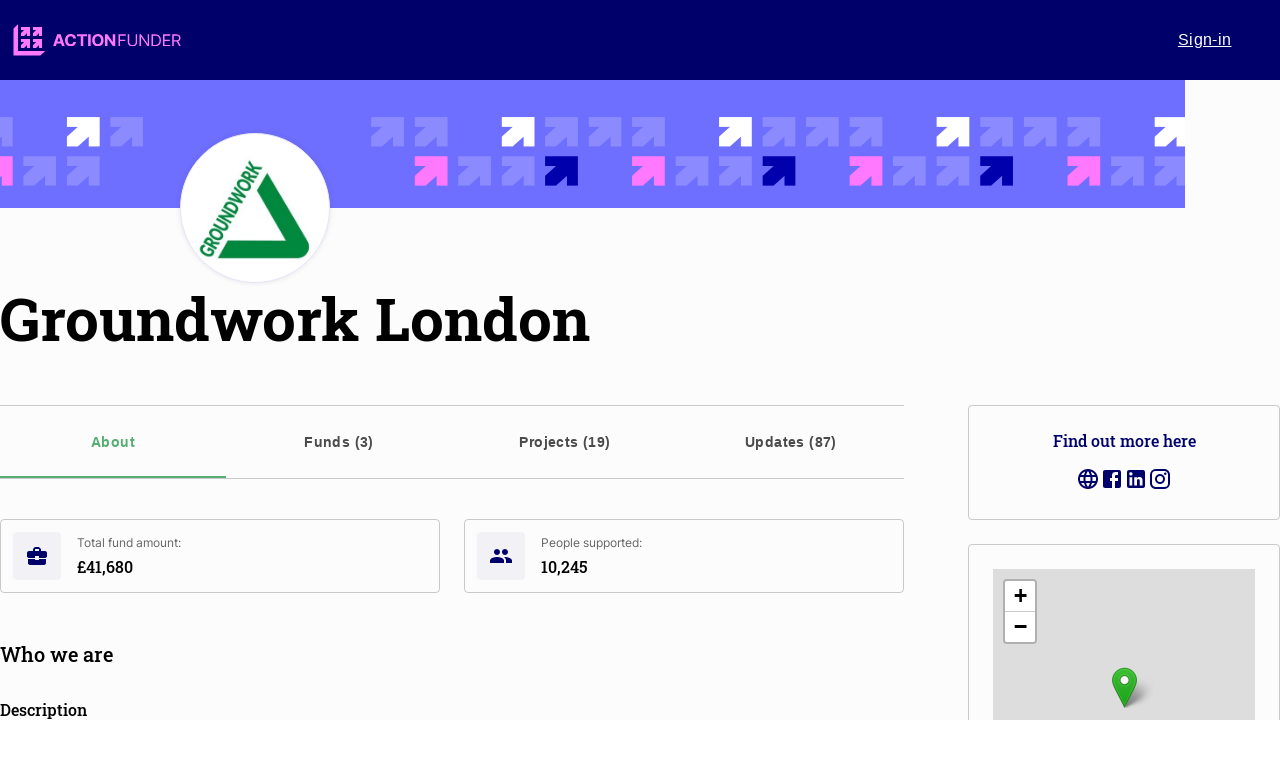

--- FILE ---
content_type: text/html; charset=utf-8
request_url: https://app.actionfunder.org/funder-profile/1183
body_size: 6113
content:
<!DOCTYPE html><html lang="en"><head><meta charSet="utf-8"/><link rel="icon" href="/assets/actionfunder.png"/><meta name="description" content="The place to give and get funding. ActionFunder matches businesses with community projects to make change happen, fast."/><meta charSet="utf-8"/><title>ActionFunder - Make Change Happen</title><meta name="viewport" content="width=device-width, initial-scale=1"/><link rel="stylesheet" href="https://cdn.jsdelivr.net/npm/stream-chat-react/dist/css/v2/index.css"/><meta property="og:type" content="website"/><meta name="twitter:card" content="summary"/><meta property="og:title" content="Groundwork London"/><meta property="og:image" content="https://semble-prd-django-storage-static.s3.amazonaws.com/media/users/1200/funding-profile/5dfe1862-9e4a-4cd4-885a-e4ad3fe9db68.jpg"/><meta property="og:url" content="https://www.actionfunder.org/funder-profile/1183"/><meta property="og:description" content="Groundwork London works with communities across the capital to transform their lives and the places they live. We have been at the forefront of social and environmental regeneration in London for ove…"/><meta name="next-head-count" content="10"/><link rel="preload" href="/_next/static/css/7c766c4762466798c355.css" as="style"/><link rel="stylesheet" href="/_next/static/css/7c766c4762466798c355.css" data-n-g=""/><noscript data-n-css=""></noscript><script defer="" nomodule="" src="/_next/static/chunks/polyfills-4064359de70ab0c6a6f5.js"></script><script src="/_next/static/chunks/webpack-765762dad8fec8af6439.js" defer=""></script><script src="/_next/static/chunks/framework-7080c1a0680ffd634ed2.js" defer=""></script><script src="/_next/static/chunks/main-9c810b95d76b1e22a75c.js" defer=""></script><script src="/_next/static/chunks/pages/_app-91f3a6c168553127c56f.js" defer=""></script><script src="/_next/static/chunks/pages/funder-profile/%5BorganizationId%5D/%5B%5B...funderProfileSlug%5D%5D-24163192864ac56d44a0.js" defer=""></script><script src="/_next/static/rA8drXT5WneXVoUFQaS3W/_buildManifest.js" defer=""></script><script src="/_next/static/rA8drXT5WneXVoUFQaS3W/_ssgManifest.js" defer=""></script><style id="jss-server-side">.MuiSvgIcon-root {
  fill: currentColor;
  width: 1em;
  height: 1em;
  display: inline-block;
  font-size: 1.5rem;
  transition: fill 200ms cubic-bezier(0.4, 0, 0.2, 1) 0ms;
  flex-shrink: 0;
  user-select: none;
}
.MuiSvgIcon-colorPrimary {
  color: #3f51b5;
}
.MuiSvgIcon-colorSecondary {
  color: #f50057;
}
.MuiSvgIcon-colorAction {
  color: rgba(0, 0, 0, 0.54);
}
.MuiSvgIcon-colorError {
  color: #f44336;
}
.MuiSvgIcon-colorDisabled {
  color: rgba(0, 0, 0, 0.26);
}
.MuiSvgIcon-fontSizeInherit {
  font-size: inherit;
}
.MuiSvgIcon-fontSizeSmall {
  font-size: 1.25rem;
}
.MuiSvgIcon-fontSizeLarge {
  font-size: 2.1875rem;
}
.MuiButtonBase-root {
  color: inherit;
  border: 0;
  cursor: pointer;
  margin: 0;
  display: inline-flex;
  outline: 0;
  padding: 0;
  position: relative;
  align-items: center;
  user-select: none;
  border-radius: 0;
  vertical-align: middle;
  -moz-appearance: none;
  justify-content: center;
  text-decoration: none;
  background-color: transparent;
  -webkit-appearance: none;
  -webkit-tap-highlight-color: transparent;
}
.MuiButtonBase-root::-moz-focus-inner {
  border-style: none;
}
.MuiButtonBase-root.Mui-disabled {
  cursor: default;
  pointer-events: none;
}
@media print {
  .MuiButtonBase-root {
    color-adjust: exact;
  }
}
  .MuiTab-root {
    padding: 6px 12px;
    overflow: hidden;
    position: relative;
    font-size: 0.875rem;
    max-width: 264px;
    min-width: 72px;
    box-sizing: border-box;
    min-height: 48px;
    text-align: center;
    flex-shrink: 0;
    font-family: "Roboto", "Helvetica", "Arial", sans-serif;
    font-weight: 500;
    line-height: 1.75;
    white-space: normal;
    letter-spacing: 0.02857em;
    text-transform: uppercase;
  }
@media (min-width:600px) {
  .MuiTab-root {
    min-width: 160px;
  }
}
  .MuiTab-labelIcon {
    min-height: 72px;
    padding-top: 9px;
  }
  .MuiTab-labelIcon .MuiTab-wrapper > *:first-child {
    margin-bottom: 6px;
  }
  .MuiTab-textColorInherit {
    color: inherit;
    opacity: 0.7;
  }
  .MuiTab-textColorInherit.Mui-selected {
    opacity: 1;
  }
  .MuiTab-textColorInherit.Mui-disabled {
    opacity: 0.5;
  }
  .MuiTab-textColorPrimary {
    color: rgba(0, 0, 0, 0.54);
  }
  .MuiTab-textColorPrimary.Mui-selected {
    color: #3f51b5;
  }
  .MuiTab-textColorPrimary.Mui-disabled {
    color: rgba(0, 0, 0, 0.38);
  }
  .MuiTab-textColorSecondary {
    color: rgba(0, 0, 0, 0.54);
  }
  .MuiTab-textColorSecondary.Mui-selected {
    color: #f50057;
  }
  .MuiTab-textColorSecondary.Mui-disabled {
    color: rgba(0, 0, 0, 0.38);
  }
  .MuiTab-fullWidth {
    flex-grow: 1;
    max-width: none;
    flex-basis: 0;
    flex-shrink: 1;
  }
  .MuiTab-wrapped {
    font-size: 0.75rem;
    line-height: 1.5;
  }
  .MuiTab-wrapper {
    width: 100%;
    display: inline-flex;
    align-items: center;
    flex-direction: column;
    justify-content: center;
  }
  .jss6 {
    width: 100%;
    bottom: 0;
    height: 2px;
    position: absolute;
    transition: all 300ms cubic-bezier(0.4, 0, 0.2, 1) 0ms;
  }
  .jss7 {
    background-color: #3f51b5;
  }
  .jss8 {
    background-color: #f50057;
  }
  .jss9 {
    right: 0;
    width: 2px;
    height: 100%;
  }
  .MuiTabs-root {
    display: flex;
    overflow: hidden;
    min-height: 48px;
    -webkit-overflow-scrolling: touch;
  }
  .MuiTabs-vertical {
    flex-direction: column;
  }
  .MuiTabs-flexContainer {
    display: flex;
  }
  .MuiTabs-flexContainerVertical {
    flex-direction: column;
  }
  .MuiTabs-centered {
    justify-content: center;
  }
  .MuiTabs-scroller {
    flex: 1 1 auto;
    display: inline-block;
    position: relative;
    white-space: nowrap;
  }
  .MuiTabs-fixed {
    width: 100%;
    overflow-x: hidden;
  }
  .MuiTabs-scrollable {
    overflow-x: scroll;
    scrollbar-width: none;
  }
  .MuiTabs-scrollable::-webkit-scrollbar {
    display: none;
  }
@media (max-width:599.95px) {
  .MuiTabs-scrollButtonsDesktop {
    display: none;
  }
}
  .jss1 {
    color: #fff;
    min-width: unset;
    background-color: transparent;
  }
  .jss2 {
    border-top: 1px solid rgba(0,0,0,.2);
    border-bottom: 1px solid rgba(0,0,0,.2);
  }
  .jss3 {
    background-color: #57ae74;
  }
  .jss4 {
    padding: 24px 18px;
    text-transform: none;
  }
  .jss4.Mui-disabled {
    opacity: 0.25;
  }
  .jss5 {
    color: #57ae74;
  }</style></head><body><div id="__next"><div class="AppLayout_container__1dl98"><header class="Header_publicHeader__3R6nB Header_header__QeWs0"><div class="Header_content__2tp70"><div class="Header_linkWrapper__1Htn4"><a aria-label="logo" class="Link_link__3TJOR" tabindex="0" href="https://www.actionfunder.org"><span class="SembleLogo_logoWrapper__1g1B1"><img class="SembleLogo_logo__2ynNj" src="/assets/Logo/logoSymbol.svg" alt="Logo"/><img src="/assets/Logo/logoText.svg" class="SembleLogo_logoText__19hRI SembleLogo_hideMobile__1iC53" alt="Logo text"/></span></a></div><div class="Header_contentRight__3Zu1W"></div></div></header><div class="NotificationPopup_notification__2wsX-"><div class="NotificationPopup_contentWrapper__1PZHk"><span class="NotificationPopup_message__D08nl"></span></div></div><div class="AppLayout_content__2dEkq AppLayout_publicContent__1VJln"><main><div class="AppLayout_childrenWrapper__dWzlF"><div><div class="ProfilePage_header__2RX7c"><h1 class="ProfilePage_profileName__3RNr-">Groundwork London</h1><div class="ProfilePage_profileButtonContainer__rB595"></div></div><div class="ProfilePage_columnsLayout__36G4K"><div class="ProfilePage_mainContent__1hq5n"><div class="MuiTabs-root jss2"><div class="MuiTabs-scroller MuiTabs-fixed" style="overflow:hidden"><div class="MuiTabs-flexContainer" role="tablist"><button class="MuiButtonBase-root MuiTab-root jss4 MuiTab-textColorInherit Mui-selected jss5 MuiTab-fullWidth" tabindex="0" type="button" role="tab" aria-selected="true"><span class="MuiTab-wrapper"><div style="display:flex;align-items:center;gap:5px"><strong>About</strong></div></span><span class="jss6 jss8 MuiTabs-indicator jss3"></span></button><button class="MuiButtonBase-root MuiTab-root jss4 MuiTab-textColorInherit MuiTab-fullWidth" tabindex="-1" type="button" role="tab" aria-selected="false"><span class="MuiTab-wrapper"><div style="display:flex;align-items:center;gap:5px"><strong>Funds ()</strong></div></span></button><button class="MuiButtonBase-root MuiTab-root jss4 MuiTab-textColorInherit MuiTab-fullWidth" tabindex="-1" type="button" role="tab" aria-selected="false"><span class="MuiTab-wrapper"><div style="display:flex;align-items:center;gap:5px"><strong>Projects ()</strong></div></span></button><button class="MuiButtonBase-root MuiTab-root jss4 MuiTab-textColorInherit MuiTab-fullWidth" tabindex="-1" type="button" role="tab" aria-selected="false"><span class="MuiTab-wrapper"><div style="display:flex;align-items:center;gap:5px"><strong>Updates ()</strong></div></span></button></div></div></div><div class="AboutSection_iconTiles__3J-OA"><div class="IconTile_tile__1qhzO"><div class="IconTile_iconWrapper__b1x8S"><svg class="MuiSvgIcon-root" focusable="false" viewBox="0 0 24 24" aria-hidden="true"><path d="M10 16v-1H3.01L3 19c0 1.11.89 2 2 2h14c1.11 0 2-.89 2-2v-4h-7v1h-4zm10-9h-4.01V5l-2-2h-4l-2 2v2H4c-1.1 0-2 .9-2 2v3c0 1.11.89 2 2 2h6v-2h4v2h6c1.1 0 2-.9 2-2V9c0-1.1-.9-2-2-2zm-6 0h-4V5h4v2z"></path></svg></div><div class="IconTile_tileText__1cb34"><span>Total fund amount:</span><b>£41,680</b></div></div><div class="IconTile_tile__1qhzO"><div class="IconTile_iconWrapper__b1x8S"><svg class="MuiSvgIcon-root" focusable="false" viewBox="0 0 24 24" aria-hidden="true"><path d="M16 11c1.66 0 2.99-1.34 2.99-3S17.66 5 16 5c-1.66 0-3 1.34-3 3s1.34 3 3 3zm-8 0c1.66 0 2.99-1.34 2.99-3S9.66 5 8 5C6.34 5 5 6.34 5 8s1.34 3 3 3zm0 2c-2.33 0-7 1.17-7 3.5V19h14v-2.5c0-2.33-4.67-3.5-7-3.5zm8 0c-.29 0-.62.02-.97.05 1.16.84 1.97 1.97 1.97 3.45V19h6v-2.5c0-2.33-4.67-3.5-7-3.5z"></path></svg></div><div class="IconTile_tileText__1cb34"><span>People supported:</span><b>10,245</b></div></div></div><h2 class="ProfilePage_sectionHeader__2nFjq">Who we are</h2><h3 class="AboutSection_aboutItemHeader__v91i0">Description</h3><p class="AboutSection_aboutItem__jvfYo">Groundwork London works with communities across the capital to transform their lives and the places they live. We have been at the forefront of social and environmental regeneration in London for over 25 years, and today we have a simple mission: to create better places, improve people’s prospects, and promote greener living and working. We are passionate about creating a future where every neighbourhood is vibrant and green, every community is strong and able to shape its own destiny, and no-one is held back by their background or circumstances. This vision drives the work that we do. Each year we deliver hundreds of innovative projects across London, tackling the biggest issues facing our communities. With the support of our funders and partners across the public, private, and voluntary sector, and within the communities themselves, we are able to create real and lasting, positive change.</p><h3 class="AboutSection_aboutItemHeader__v91i0">Organisation type</h3><p class="AboutSection_aboutItem__jvfYo">Foundation</p><p class="AboutSection_aboutItem__jvfYo"></p><p class="AboutSection_aboutItem__jvfYo"></p><p class="AboutSection_aboutItem__jvfYo"></p><p class="AboutSection_aboutItem__jvfYo"></p><h2 class="ProfilePage_sectionHeader__2nFjq">Focus areas</h2><div class="CategoryTiles_container__1omHn"></div></div><div class="ProfilePage_sideContent__1eqSI"><div class="LinksTile_container__3vtJR"><h3 class="LinksTile_header__3eNIh">Find out more here</h3><div class="OnlinePresenceLinks_container__1VI-j"><a class="Link_link__3TJOR Link_primary__2dFd5" tabindex="0" href="https://www.groundwork.org.uk/hubs/london/"><svg class="MuiSvgIcon-root" focusable="false" viewBox="0 0 24 24" aria-hidden="true"><path d="M11.99 2C6.47 2 2 6.48 2 12s4.47 10 9.99 10C17.52 22 22 17.52 22 12S17.52 2 11.99 2zm6.93 6h-2.95c-.32-1.25-.78-2.45-1.38-3.56 1.84.63 3.37 1.91 4.33 3.56zM12 4.04c.83 1.2 1.48 2.53 1.91 3.96h-3.82c.43-1.43 1.08-2.76 1.91-3.96zM4.26 14C4.1 13.36 4 12.69 4 12s.1-1.36.26-2h3.38c-.08.66-.14 1.32-.14 2 0 .68.06 1.34.14 2H4.26zm.82 2h2.95c.32 1.25.78 2.45 1.38 3.56-1.84-.63-3.37-1.9-4.33-3.56zm2.95-8H5.08c.96-1.66 2.49-2.93 4.33-3.56C8.81 5.55 8.35 6.75 8.03 8zM12 19.96c-.83-1.2-1.48-2.53-1.91-3.96h3.82c-.43 1.43-1.08 2.76-1.91 3.96zM14.34 14H9.66c-.09-.66-.16-1.32-.16-2 0-.68.07-1.35.16-2h4.68c.09.65.16 1.32.16 2 0 .68-.07 1.34-.16 2zm.25 5.56c.6-1.11 1.06-2.31 1.38-3.56h2.95c-.96 1.65-2.49 2.93-4.33 3.56zM16.36 14c.08-.66.14-1.32.14-2 0-.68-.06-1.34-.14-2h3.38c.16.64.26 1.31.26 2s-.1 1.36-.26 2h-3.38z"></path></svg></a><a class="Link_link__3TJOR Link_primary__2dFd5" tabindex="0" href="https://www.facebook.com/GroundworkLondon/"><svg class="MuiSvgIcon-root" focusable="false" viewBox="0 0 24 24" aria-hidden="true"><path d="M5 3h14a2 2 0 0 1 2 2v14a2 2 0 0 1-2 2H5a2 2 0 0 1-2-2V5a2 2 0 0 1 2-2m13 2h-2.5A3.5 3.5 0 0 0 12 8.5V11h-2v3h2v7h3v-7h3v-3h-3V9a1 1 0 0 1 1-1h2V5z"></path></svg></a><a class="Link_link__3TJOR Link_primary__2dFd5" tabindex="0" href="https://www.linkedin.com/in/groundwork-london-169561143/"><svg class="MuiSvgIcon-root" focusable="false" viewBox="0 0 24 24" aria-hidden="true"><path d="M19 3a2 2 0 0 1 2 2v14a2 2 0 0 1-2 2H5a2 2 0 0 1-2-2V5a2 2 0 0 1 2-2h14m-.5 15.5v-5.3a3.26 3.26 0 0 0-3.26-3.26c-.85 0-1.84.52-2.32 1.3v-1.11h-2.79v8.37h2.79v-4.93c0-.77.62-1.4 1.39-1.4a1.4 1.4 0 0 1 1.4 1.4v4.93h2.79M6.88 8.56a1.68 1.68 0 0 0 1.68-1.68c0-.93-.75-1.69-1.68-1.69a1.69 1.69 0 0 0-1.69 1.69c0 .93.76 1.68 1.69 1.68m1.39 9.94v-8.37H5.5v8.37h2.77z"></path></svg></a><a class="Link_link__3TJOR Link_primary__2dFd5" tabindex="0" href="https://www.instagram.com/groundworklondon/"><svg class="MuiSvgIcon-root" focusable="false" viewBox="0 0 24 24" aria-hidden="true"><path d="M7.8 2h8.4C19.4 2 22 4.6 22 7.8v8.4a5.8 5.8 0 0 1-5.8 5.8H7.8C4.6 22 2 19.4 2 16.2V7.8A5.8 5.8 0 0 1 7.8 2m-.2 2A3.6 3.6 0 0 0 4 7.6v8.8C4 18.39 5.61 20 7.6 20h8.8a3.6 3.6 0 0 0 3.6-3.6V7.6C20 5.61 18.39 4 16.4 4H7.6m9.65 1.5a1.25 1.25 0 0 1 1.25 1.25A1.25 1.25 0 0 1 17.25 8 1.25 1.25 0 0 1 16 6.75a1.25 1.25 0 0 1 1.25-1.25M12 7a5 5 0 0 1 5 5 5 5 0 0 1-5 5 5 5 0 0 1-5-5 5 5 0 0 1 5-5m0 2a3 3 0 0 0-3 3 3 3 0 0 0 3 3 3 3 0 0 0 3-3 3 3 0 0 0-3-3z"></path></svg></a></div></div><div class="LocationTile_container__2qXlL"><div class="LocationTile_textWithIcon__1OXxj"><svg class="MuiSvgIcon-root" focusable="false" viewBox="0 0 24 24" aria-hidden="true"><path d="M12 2C8.13 2 5 5.13 5 9c0 5.25 7 13 7 13s7-7.75 7-13c0-3.87-3.13-7-7-7zm0 9.5c-1.38 0-2.5-1.12-2.5-2.5s1.12-2.5 2.5-2.5 2.5 1.12 2.5 2.5-1.12 2.5-2.5 2.5z"></path></svg><span><a class="Link_link__3TJOR Link_secondary__21yXd" tabindex="0" href="https://www.google.com/maps/search/18-21+Morley+Street+++London+Greater+London+SE1+7QZ">London, UK</a></span></div></div></div></div></div></div></main></div><footer class="AppLayout_footer__3zEqI">© ActionFunder Ltd | All rights reserved</footer></div></div><script id="__NEXT_DATA__" type="application/json">{"props":{"pageProps":{"funderProfileData":{"organization_id":1183,"name":"Groundwork London","admin_emails":"","description":"Groundwork London works with communities across the capital to transform their lives and the places they live. We have been at the forefront of social and environmental regeneration in London for over 25 years, and today we have a simple mission: to create better places, improve people’s prospects, and promote greener living and working. We are passionate about creating a future where every neighbourhood is vibrant and green, every community is strong and able to shape its own destiny, and no-one is held back by their background or circumstances. This vision drives the work that we do. Each year we deliver hundreds of innovative projects across London, tackling the biggest issues facing our communities. With the support of our funders and partners across the public, private, and voluntary sector, and within the communities themselves, we are able to create real and lasting, positive change.","address1":"18-21 Morley Street","address2":"","address3":"","postcode":"SE1 7QZ","location":{"type":"Point","coordinates":[-0.1091388,51.4993032]},"city":"London","county":"Greater London","type":"FOUNDATION","categories":[4,5,6,7,10],"avatar_image":"https://semble-prd-django-storage-static.s3.amazonaws.com/media/users/1200/funding-profile/5dfe1862-9e4a-4cd4-885a-e4ad3fe9db68.jpg","avatar_thumbnail":"https://semble-prd-django-storage-static.s3.amazonaws.com/media/users/1200/funding-profile/5dfe1862-9e4a-4cd4-885a-e4ad3fe9db68.jpg.500x500_q100.jpg","website_url":"https://www.groundwork.org.uk/hubs/london/","instagram_url":"https://www.instagram.com/groundworklondon/","facebook_url":"https://www.facebook.com/GroundworkLondon/","twitter_url":"","linkedin_url":"https://www.linkedin.com/in/groundwork-london-169561143/","set_up_year":null,"custom_fund_questions_enabled":null,"total_funds_amount":41680,"total_beneficiaries":10245}},"__N_SSP":true},"page":"/funder-profile/[organizationId]/[[...funderProfileSlug]]","query":{"organizationId":"1183"},"buildId":"rA8drXT5WneXVoUFQaS3W","runtimeConfig":{"API_URL":"https://api.actionfunder.org","ENVIRONMENT":"production","SENTRY_DSN":"https://227ae39f094f46b6a3aad95256f72411@o1160962.ingest.sentry.io/6249097","FACEBOOK_PIXEL_ID":"520280479336426","GTM_CONTAINER_ID":"GTM-P9QZCNK","CHARITY_BASE_API_KEY":"a9ac149a-159f-49e9-8780-f49581b224c1","NEXT_PUBLIC_POSTHOG_KEY":"phc_OXEfNzPtLoL3XLfzWowQCUuw7YTXk1EjeBb8ybiMO9C","NEXT_PUBLIC_POSTHOG_HOST":"https://eu.i.posthog.com"},"isFallback":false,"gssp":true,"appGip":true,"locale":"en","locales":["en"],"defaultLocale":"en","scriptLoader":[]}</script></body></html>

--- FILE ---
content_type: text/css; charset=utf-8
request_url: https://app.actionfunder.org/_next/static/css/7c766c4762466798c355.css
body_size: 43101
content:
@charset "UTF-8";@-webkit-keyframes _variables_loadingColorPulse__3a0My{0%{color:rgba(0,0,0,.6)}50%{color:rgba(0,0,0,.38)}to{color:rgba(0,0,0,.6)}}@keyframes _variables_loadingColorPulse__3a0My{0%{color:rgba(0,0,0,.6)}50%{color:rgba(0,0,0,.38)}to{color:rgba(0,0,0,.6)}}@-webkit-keyframes Checkbox_loadingColorPulse__3keLe{0%{color:rgba(0,0,0,.6)}50%{color:rgba(0,0,0,.38)}to{color:rgba(0,0,0,.6)}}@keyframes Checkbox_loadingColorPulse__3keLe{0%{color:rgba(0,0,0,.6)}50%{color:rgba(0,0,0,.38)}to{color:rgba(0,0,0,.6)}}.Checkbox_icon__3wYMW{border:1px solid rgba(0,0,0,.2);border-radius:4px;height:24px;width:24px}.Checkbox_checkedIcon__18Far{background-color:#00006b;color:#fff;font-size:16px}.Checkbox_label__2yVcb{margin-bottom:0;margin-top:10px;text-align:left}@-webkit-keyframes CheckboxGroup_loadingColorPulse__3OljF{0%{color:rgba(0,0,0,.6)}50%{color:rgba(0,0,0,.38)}to{color:rgba(0,0,0,.6)}}@keyframes CheckboxGroup_loadingColorPulse__3OljF{0%{color:rgba(0,0,0,.6)}50%{color:rgba(0,0,0,.38)}to{color:rgba(0,0,0,.6)}}.CheckboxGroup_label__6VB8e{margin-bottom:0;margin-top:10px;text-align:left}.CheckboxGroup_checkboxTitle__IZHs-{margin:15px 0}@-webkit-keyframes Link_loadingColorPulse__3b7Kv{0%{color:rgba(0,0,0,.6)}50%{color:rgba(0,0,0,.38)}to{color:rgba(0,0,0,.6)}}@keyframes Link_loadingColorPulse__3b7Kv{0%{color:rgba(0,0,0,.6)}50%{color:rgba(0,0,0,.38)}to{color:rgba(0,0,0,.6)}}.Link_link__3TJOR{color:inherit;font-size:inherit;font-weight:500;text-decoration:none;-webkit-transition:color .2s;transition:color .2s;cursor:pointer}.Link_link__3TJOR.Link_primary__2dFd5{color:#00006b}.Link_link__3TJOR.Link_secondary__21yXd{color:#57ae74}.Link_link__3TJOR:focus,.Link_link__3TJOR:hover{color:#b04ab0}.Link_link__3TJOR.Link_disabled__m4BFZ{cursor:not-allowed;color:rgba(0,0,0,.6)}.Link_link__3TJOR.Link_underline__1can5{text-decoration:underline}@-webkit-keyframes CategoryTile_loadingColorPulse__2WiT-{0%{color:rgba(0,0,0,.6)}50%{color:rgba(0,0,0,.38)}to{color:rgba(0,0,0,.6)}}@keyframes CategoryTile_loadingColorPulse__2WiT-{0%{color:rgba(0,0,0,.6)}50%{color:rgba(0,0,0,.38)}to{color:rgba(0,0,0,.6)}}.CategoryTile_tileWrapper__1Qud5{border:1px solid rgba(0,0,0,.2);border-radius:4px;display:flex;-webkit-transition:border-color .2s,background-color .2s;transition:border-color .2s,background-color .2s}.CategoryTile_tileWrapperChecked__33iNC{background-color:rgba(0,0,107,.04);border-color:#00006b}.CategoryTile_groupDescription__17KwF{color:#50505d;display:block;font-size:12px;margin:0;text-align:left}.CategoryTile_flex__2E9hh{align-items:flex-start;display:flex;margin:16px}.CategoryTile_flex__2E9hh>div{display:flex}.CategoryTile_image__1qsrc{border-radius:4px;display:block;flex-shrink:0;max-height:104px;overflow:hidden}.CategoryTile_label__2n93-{margin-left:0!important}.CategoryTile_label__2n93->div:first-child{flex-shrink:0;width:auto}.CategoryTile_descriptionWrapper__1YIx6{display:flex;flex-direction:column;align-self:center;align-items:flex-start;padding-left:24px;padding-right:8px}.CategoryTile_tileTitle__1AsBp{color:#000;font-weight:500;margin-bottom:8px;margin-top:0}@-webkit-keyframes Accordion_loadingColorPulse__1rB1a{0%{color:rgba(0,0,0,.6)}50%{color:rgba(0,0,0,.38)}to{color:rgba(0,0,0,.6)}}@keyframes Accordion_loadingColorPulse__1rB1a{0%{color:rgba(0,0,0,.6)}50%{color:rgba(0,0,0,.38)}to{color:rgba(0,0,0,.6)}}.Accordion_errorSummary__1a-Gt{align-items:center;color:#d23232;display:flex;justify-content:center}.Accordion_errorSummary__1a-Gt span{margin-right:.25rem}@-webkit-keyframes PasswordRules_loadingColorPulse__3bKS-{0%{color:rgba(0,0,0,.6)}50%{color:rgba(0,0,0,.38)}to{color:rgba(0,0,0,.6)}}@keyframes PasswordRules_loadingColorPulse__3bKS-{0%{color:rgba(0,0,0,.6)}50%{color:rgba(0,0,0,.38)}to{color:rgba(0,0,0,.6)}}.PasswordRules_container__2h2D5{background-color:#fff;-webkit-box-shadow:0 0 6px rgba(0,0,0,.2);box-shadow:0 0 6px rgba(0,0,0,.2);border-radius:4px;font-size:12px;line-height:16px;margin-top:12px;max-width:352px;opacity:0;padding:24px 16px;position:absolute;text-align:left;top:100%;-webkit-transition:opacity .2s,visibility .2s;transition:opacity .2s,visibility .2s;width:100%;visibility:hidden;z-index:1}.PasswordRules_icon__2aSab{color:#fff;position:absolute;left:14px;top:-14px}.PasswordRules_title__3nC9f{font-size:12px;font-weight:500;line-height:16px;margin:0 0 8px}.PasswordRules_list__o0bi9{margin:0;-webkit-padding-start:0;padding-inline-start:0;list-style:none;display:flex;flex-direction:row;flex-wrap:wrap;justify-content:space-between}.PasswordRules_list__o0bi9>li{width:50%;margin:4px 0}@media screen and (max-width:599px){.PasswordRules_list__o0bi9>li{width:90%}}.PasswordRules_list__o0bi9>li:before{content:"•";color:#00006b;font-size:14px;font-weight:700;display:inline-block;width:10px}.PasswordRules_ruleFilled__1NWaf{text-decoration:line-through}@-webkit-keyframes CheckboxTile_loadingColorPulse__3u44Y{0%{color:rgba(0,0,0,.6)}50%{color:rgba(0,0,0,.38)}to{color:rgba(0,0,0,.6)}}@keyframes CheckboxTile_loadingColorPulse__3u44Y{0%{color:rgba(0,0,0,.6)}50%{color:rgba(0,0,0,.38)}to{color:rgba(0,0,0,.6)}}.CheckboxTile_formControl__3wMHA{display:none}.CheckboxTile_typeBox__3NwnW{align-items:center;border:1px solid rgba(0,0,0,.2);border-radius:4px;color:#000;display:flex;font-size:16px;line-height:24px;justify-content:center;padding-top:20px;padding-bottom:20px;text-align:center;-webkit-transition:color .2s,border .2s;transition:color .2s,border .2s;width:100%}.CheckboxTile_typeBoxError__c8JyC{border-color:#d23232;color:#d23232}.CheckboxTile_typeBoxChecked__2oJhC{background-color:rgba(0,0,107,.04);border-color:#00006b}.CheckboxTile_typeBoxDisabled__2yxU0{background-color:rgba(0,0,0,.06);cursor:not-allowed}@-webkit-keyframes CircularProgressWithLabel_loadingColorPulse__29ed0{0%{color:rgba(0,0,0,.6)}50%{color:rgba(0,0,0,.38)}to{color:rgba(0,0,0,.6)}}@keyframes CircularProgressWithLabel_loadingColorPulse__29ed0{0%{color:rgba(0,0,0,.6)}50%{color:rgba(0,0,0,.38)}to{color:rgba(0,0,0,.6)}}.CircularProgressWithLabel_figure__2GLQp{font-weight:600;font-family:Roboto Slab,Arial;font-size:24px}.CircularProgressWithLabel_text__3uTOV{font-weight:400;font-weight:16px}.CircularProgressWithLabel_circle__CDTNk.CircularProgressWithLabel_circle__CDTNk{color:#6e6eff;position:relative;z-index:2}.CircularProgressWithLabel_background__3Z1Hh{color:#f2f2f2;position:absolute;z-index:1}.CircularProgressWithLabel_background__3Z1Hh svg{color:#e6e6fb}@-webkit-keyframes Title_loadingColorPulse__2RP46{0%{color:rgba(0,0,0,.6)}50%{color:rgba(0,0,0,.38)}to{color:rgba(0,0,0,.6)}}@keyframes Title_loadingColorPulse__2RP46{0%{color:rgba(0,0,0,.6)}50%{color:rgba(0,0,0,.38)}to{color:rgba(0,0,0,.6)}}.Title_container__1xBp8{display:flex;justify-content:space-between}.Title_titleContainer__1GLYA{display:flex;grid-gap:5px;gap:5px;align-items:center;margin:0 0 10px}.Title_title__2NxDy{margin:0;font-size:20px;width:-webkit-fit-content;width:-moz-fit-content;width:fit-content}.Title_subtitle__3siJy{font-size:14px;color:#50505d;margin:0;font-family:Inter,Arial}.Title_helpIcon__3xKTm{width:-webkit-fit-content;width:-moz-fit-content;width:fit-content;cursor:pointer;display:flex;align-self:center;font-size:18px}.Title_value__2_9cU{background-color:#ff79ff;color:#00006b;width:25px;height:25px;border-radius:50%;display:flex;justify-content:center;align-items:center;flex-shrink:0}.Title_value__2_9cU>span{font-size:16px}@-webkit-keyframes Tile_loadingColorPulse__1mn4T{0%{color:rgba(0,0,0,.6)}50%{color:rgba(0,0,0,.38)}to{color:rgba(0,0,0,.6)}}@keyframes Tile_loadingColorPulse__1mn4T{0%{color:rgba(0,0,0,.6)}50%{color:rgba(0,0,0,.38)}to{color:rgba(0,0,0,.6)}}.Tile_tileContainer__3zEmI{border:1px solid #ebebf3;border-radius:12px;display:flex;width:100%;padding:14px;background-color:#fff;-webkit-box-shadow:0 0 5px 0 rgba(84,84,84,.05);box-shadow:0 0 5px 0 rgba(84,84,84,.05)}@-webkit-keyframes TitledTile_loadingColorPulse__7uj64{0%{color:rgba(0,0,0,.6)}50%{color:rgba(0,0,0,.38)}to{color:rgba(0,0,0,.6)}}@keyframes TitledTile_loadingColorPulse__7uj64{0%{color:rgba(0,0,0,.6)}50%{color:rgba(0,0,0,.38)}to{color:rgba(0,0,0,.6)}}.TitledTile_tile__sKvUw{border:1px solid rgba(0,0,0,.2);border-radius:4px;display:flex;flex-direction:column;height:100%;min-height:208px;padding:24px;width:100%;justify-content:center}@media screen and (max-width:599px){.TitledTile_tile__sKvUw{padding:16px}}.TitledTile_tileRow__15RTd{align-items:center;flex-direction:row;justify-content:space-between}.TitledTile_tileWrap__1nS4g{flex-wrap:wrap}.TitledTile_title__Ap8jh{margin:0 0 10px;font-size:20px}.TitledTile_container__Sr66l{display:flex;flex-direction:column;height:100%;justify-content:center}@-webkit-keyframes Pagination_loadingColorPulse__27dIS{0%{color:rgba(0,0,0,.6)}50%{color:rgba(0,0,0,.38)}to{color:rgba(0,0,0,.6)}}@keyframes Pagination_loadingColorPulse__27dIS{0%{color:rgba(0,0,0,.6)}50%{color:rgba(0,0,0,.38)}to{color:rgba(0,0,0,.6)}}.Pagination_paginationControls__MzMMI{align-items:center;display:flex;font-family:Inter,Arial;font-size:14pt;flex-direction:horizontal;justify-content:space-between;margin-top:1em;width:100%}@-webkit-keyframes PreviewCTA_loadingColorPulse__22Z2e{0%{color:rgba(0,0,0,.6)}50%{color:rgba(0,0,0,.38)}to{color:rgba(0,0,0,.6)}}@keyframes PreviewCTA_loadingColorPulse__22Z2e{0%{color:rgba(0,0,0,.6)}50%{color:rgba(0,0,0,.38)}to{color:rgba(0,0,0,.6)}}.PreviewCTA_container__2-9ex{width:100%;height:-webkit-fit-content;height:-moz-fit-content;height:fit-content;background-color:#f6f6f9;border-radius:6px;display:flex;justify-content:center}.PreviewCTA_ctaButton__3ifAm{margin:30px 0!important}@-webkit-keyframes ProfileCard_loadingColorPulse__2CeaC{0%{color:rgba(0,0,0,.6)}50%{color:rgba(0,0,0,.38)}to{color:rgba(0,0,0,.6)}}@keyframes ProfileCard_loadingColorPulse__2CeaC{0%{color:rgba(0,0,0,.6)}50%{color:rgba(0,0,0,.38)}to{color:rgba(0,0,0,.6)}}.ProfileCard_container__21jVg{width:100%;max-width:300px}.ProfileCard_title__1ynwG{margin:0}.ProfileCard_item__2xTcT{display:flex;justify-content:center}.ProfileCard_name__z1zZv{font-family:Roboto Slab,Arial;margin:0;text-align:center}.ProfileCard_rowContainer__28V2Q{display:flex;grid-gap:5px;gap:5px;flex-direction:row;align-items:center;justify-content:space-between}.ProfileCard_progressBar__1zOYS{width:100%}.ProfileCard_helpIcon__2lw-z{width:-webkit-fit-content;width:-moz-fit-content;width:fit-content;cursor:pointer;display:flex;align-self:center;font-size:18px}.ProfileCard_tooltipContent__3M3KC{font-size:12px}.ProfileCard_tooltipContent__3M3KC>p{margin:0}.ProfileCard_tooltipContent__3M3KC>p:first-child{font-weight:600;margin-bottom:10px}.ProfileCard_userInfoContainer__2g4SA{margin-bottom:20px!important}.ProfileCard_buttonContainer__3nAAK{display:flex;justify-content:center}@-webkit-keyframes AppLayout_loadingColorPulse__3fBPJ{0%{color:rgba(0,0,0,.6)}50%{color:rgba(0,0,0,.38)}to{color:rgba(0,0,0,.6)}}@keyframes AppLayout_loadingColorPulse__3fBPJ{0%{color:rgba(0,0,0,.6)}50%{color:rgba(0,0,0,.38)}to{color:rgba(0,0,0,.6)}}.AppLayout_container__1dl98{background-color:#fcfcfc;min-height:100vh;display:flex;flex-direction:column;position:relative}.AppLayout_noProfileContainer__1bIXV{display:flex;justify-content:center}.AppLayout_navIcon__ukoHU{font-size:2em}.AppLayout_content__2dEkq{margin-top:80px;flex-grow:1;width:calc(100% - 115px);margin-left:95px;margin-right:20px}@media screen and (max-width:599px){.AppLayout_content__2dEkq{width:100%;margin-left:0;margin-right:0}}.AppLayout_publicContent__1VJln{width:100%;margin-left:0}.AppLayout_childrenWrapper__dWzlF{margin:0 auto;padding:20px 0;width:1280px;max-width:100%;position:relative}@media screen and (max-width:599px){.AppLayout_childrenWrapper__dWzlF{padding:10px 10px 0}}.AppLayout_childrenWrapperNoTopPadding__3qV_z{padding-top:0}.AppLayout_footer__3zEqI{text-align:center;margin:56px 0;color:#50505d;font-size:12px}@media screen and (max-width:991px){.AppLayout_footer__3zEqI{margin:16px 0 64px}}@-webkit-keyframes AuthenticationLayout_loadingColorPulse__2VGZ6{0%{color:rgba(0,0,0,.6)}50%{color:rgba(0,0,0,.38)}to{color:rgba(0,0,0,.6)}}@keyframes AuthenticationLayout_loadingColorPulse__2VGZ6{0%{color:rgba(0,0,0,.6)}50%{color:rgba(0,0,0,.38)}to{color:rgba(0,0,0,.6)}}.AuthenticationLayout_container__3Y3Es{min-height:100vh;width:100vw;-webkit-box-sizing:border-box;box-sizing:border-box;display:flex;flex-direction:row;align-items:stretch}@media screen and (max-width:1279px){.AuthenticationLayout_container__3Y3Es{flex-direction:column}}.AuthenticationLayout_imgWrapper__2h6ni{min-height:100%;width:50%;background-repeat:no-repeat;background-size:cover;background-position:50%}@media screen and (max-width:1279px){.AuthenticationLayout_imgWrapper__2h6ni{display:none}}.AuthenticationLayout_childrenWrapper__2vfex{flex:1 1;display:flex;justify-content:center;padding:80px 20px 0}.AuthenticationLayout_logoWrapper__2lRxK{background-color:transparent;display:flex;align-items:center;left:130px;pointer-events:none;position:absolute;top:40px;height:80px}@media screen and (max-width:1279px){.AuthenticationLayout_logoWrapper__2lRxK{justify-content:center;left:0;margin:0 -20px;position:relative;top:0;width:auto}}.AuthenticationLayout_logo__2FfIE{pointer-events:all}@media screen and (max-width:1279px){.AuthenticationLayout_headerDark__3K1Tc{background-color:#00006b}.AuthenticationLayout_headerLight__29oSC{background-color:#ff79ff}}@-webkit-keyframes Nav_loadingColorPulse__19bKc{0%{color:rgba(0,0,0,.6)}50%{color:rgba(0,0,0,.38)}to{color:rgba(0,0,0,.6)}}@keyframes Nav_loadingColorPulse__19bKc{0%{color:rgba(0,0,0,.6)}50%{color:rgba(0,0,0,.38)}to{color:rgba(0,0,0,.6)}}.Nav_navContainer__PxAqh{display:flex;flex-direction:column;grid-gap:5px;gap:5px;height:100%;overflow-wrap:break-word;padding-bottom:20px;color:#fcfcfc}@media screen and (max-width:599px){.Nav_navContainer__PxAqh{padding-bottom:0}}.Nav_navButtonsContainer__Gcl17{display:flex;flex-direction:column;flex-grow:1}@media screen and (max-width:599px){.Nav_navButtonsContainer__Gcl17{display:flex;flex-direction:row;justify-content:space-evenly;width:100%;font-size:12px;grid-gap:0;gap:0}}.Nav_variableNavItemsContainer__15Su6{display:flex;flex-direction:column;grid-gap:14px;gap:14px;height:100%}.Nav_variableNavItemsContainer__15Su6 :last-child{margin-top:auto}@media screen and (max-width:599px){.Nav_variableNavItemsContainer__15Su6{display:flex;flex-direction:row;justify-content:space-evenly;width:100%;font-size:12px;grid-gap:0;gap:0}}.Nav_funderNavItems__2xLEY :last-child{margin-top:0}.Nav_funderNavItems__2xLEY :nth-last-child(2){margin-top:auto}.Nav_logo__3kaqa{padding:10px}@media screen and (max-width:599px){.Nav_logo__3kaqa{display:none}}@-webkit-keyframes NavItem_loadingColorPulse__1ZF_r{0%{color:rgba(0,0,0,.6)}50%{color:rgba(0,0,0,.38)}to{color:rgba(0,0,0,.6)}}@keyframes NavItem_loadingColorPulse__1ZF_r{0%{color:rgba(0,0,0,.6)}50%{color:rgba(0,0,0,.38)}to{color:rgba(0,0,0,.6)}}.NavItem_navItem__35a4u{display:flex;flex-direction:column;text-align:center;align-items:center;grid-gap:5px;gap:5px;padding:5px}.NavItem_active__obtw-{background-color:#ff79ff;color:#00006b}.NavItem_active__obtw-:hover{color:#fcfcfc}@-webkit-keyframes SembleLogo_loadingColorPulse___j_wc{0%{color:rgba(0,0,0,.6)}50%{color:rgba(0,0,0,.38)}to{color:rgba(0,0,0,.6)}}@keyframes SembleLogo_loadingColorPulse___j_wc{0%{color:rgba(0,0,0,.6)}50%{color:rgba(0,0,0,.38)}to{color:rgba(0,0,0,.6)}}.SembleLogo_logoWrapper__1g1B1{display:flex;align-items:center}.SembleLogo_logoWrapper__1g1B1.SembleLogo_logoReverse__3wGIi{flex-direction:column}.SembleLogo_logoWrapper__1g1B1.SembleLogo_logoReverse__3wGIi .SembleLogo_logo__2ynNj{margin-bottom:14px}.SembleLogo_logo__2ynNj{height:32px;width:auto}.SembleLogo_logoText__19hRI{margin-left:7px;height:auto;width:128px}@media screen and (max-width:599px){.SembleLogo_logoText__19hRI.SembleLogo_hideMobile__1iC53{display:none}}.SembleLogo_logoBig__ElKJC svg:first-of-type{height:45px}@media screen and (max-width:599px){.SembleLogo_logoBig__ElKJC svg:first-of-type{height:32px}}.SembleLogo_logoBig__ElKJC svg:last-of-type{width:189px}@media screen and (max-width:599px){.SembleLogo_logoBig__ElKJC svg:last-of-type{width:128px}}@-webkit-keyframes Content_loadingColorPulse__1ReYM{0%{color:rgba(0,0,0,.6)}50%{color:rgba(0,0,0,.38)}to{color:rgba(0,0,0,.6)}}@keyframes Content_loadingColorPulse__1ReYM{0%{color:rgba(0,0,0,.6)}50%{color:rgba(0,0,0,.38)}to{color:rgba(0,0,0,.6)}}.Content_container__3C9Rf{margin:auto;-webkit-box-sizing:border-box;box-sizing:border-box;padding:80px 144px;max-width:1280px}.Content_container__3C9Rf.Content_small__1SU2L{max-width:736px;padding-left:32px;padding-right:32px}@media screen and (max-width:1279px){.Content_container__3C9Rf.Content_container__3C9Rf{padding:40px 80px;max-width:90%}}@media screen and (max-width:991px){.Content_container__3C9Rf.Content_container__3C9Rf{padding:20px 40px;max-width:95%}}@media screen and (max-width:599px){.Content_container__3C9Rf.Content_container__3C9Rf{padding:0;max-width:unset}}@-webkit-keyframes PageTitle_loadingColorPulse__3wmKR{0%{color:rgba(0,0,0,.6)}50%{color:rgba(0,0,0,.38)}to{color:rgba(0,0,0,.6)}}@keyframes PageTitle_loadingColorPulse__3wmKR{0%{color:rgba(0,0,0,.6)}50%{color:rgba(0,0,0,.38)}to{color:rgba(0,0,0,.6)}}.PageTitle_wrapper__1j_T_{display:flex;flex-direction:column;text-align:center}.PageTitle_textLeft__1G-xY{text-align:left}.PageTitle_title__1IBq3{color:#000;font-size:60px;line-height:79px;margin:16px 0}@media screen and (max-width:599px){.PageTitle_title__1IBq3{font-size:44px;line-height:58px}}.PageTitle_subtitle__11Ibm{border-bottom:1px solid rgba(0,0,0,.06);color:#50505d;font-size:16px;line-height:24px;margin:0;padding:0 40px 56px}.PageTitle_subtitle__11Ibm.PageTitle_textLeft__1G-xY{padding-left:0}@-webkit-keyframes SectionHeader_loadingColorPulse__-1ccn{0%{color:rgba(0,0,0,.6)}50%{color:rgba(0,0,0,.38)}to{color:rgba(0,0,0,.6)}}@keyframes SectionHeader_loadingColorPulse__-1ccn{0%{color:rgba(0,0,0,.6)}50%{color:rgba(0,0,0,.38)}to{color:rgba(0,0,0,.6)}}.SectionHeader_wrapper__GxX85{display:flex;flex-direction:column;margin:0 0 14px;text-align:left}.SectionHeader_wrapperCenter__1_Ql_{flex-direction:column;text-align:center}.SectionHeader_sectionTitle__118IB{color:#000;display:block;font-family:Roboto Slab,Arial;margin:0}.SectionHeader_sectionBigTitle__k9YqD{font-size:38px;font-weight:300;line-height:50px;margin-bottom:16px;text-align:center}.SectionHeader_sectionSmallTitle__2H7S_{font-size:18px;line-height:26px}.SectionHeader_sectionSubtitle__1yHtx{color:#50505d;font-size:14px;display:block;line-height:20px;margin-bottom:0;margin-top:8px}.SectionHeader_sectionSubtitle__1yHtx.SectionHeader_sectionSubtitleBigHeader__3-r-w{text-align:center;margin-top:0}@-webkit-keyframes Loader_loadingColorPulse__1TIAu{0%{color:rgba(0,0,0,.6)}50%{color:rgba(0,0,0,.38)}to{color:rgba(0,0,0,.6)}}@keyframes Loader_loadingColorPulse__1TIAu{0%{color:rgba(0,0,0,.6)}50%{color:rgba(0,0,0,.38)}to{color:rgba(0,0,0,.6)}}.Loader_container__1dUMY{display:flex;align-items:center;justify-content:center;padding:20px}@-webkit-keyframes Header_loadingColorPulse__Vh2dW{0%{color:rgba(0,0,0,.6)}50%{color:rgba(0,0,0,.38)}to{color:rgba(0,0,0,.6)}}@keyframes Header_loadingColorPulse__Vh2dW{0%{color:rgba(0,0,0,.6)}50%{color:rgba(0,0,0,.38)}to{color:rgba(0,0,0,.6)}}.Header_header__QeWs0{background-color:#fff;height:80px;width:calc(100vw - 75px);margin-left:75px;position:fixed;top:0;z-index:1200;border-bottom:1px solid #d3d4e4}@media screen and (max-width:1279px){.Header_header__QeWs0{padding:0 20px}}@media screen and (max-width:599px){.Header_header__QeWs0{padding:0 10px}}.Header_mobileHeader__2Krkr{margin:0;width:100vw}.Header_publicHeader__3R6nB{background-color:#00006b;width:100vw;margin-left:0;border-bottom:none}.Header_content__2tp70{height:100%;display:flex;flex-direction:row;flex-wrap:nowrap;align-items:center;width:1280px;max-width:98%;margin:0 auto;position:relative;z-index:10;justify-content:space-between}@media screen and (max-width:1279px){.Header_content__2tp70{max-width:100%}}@media screen and (max-width:991px){.Header_content__2tp70{justify-content:space-between}}.Header_contentRight__3Zu1W{display:flex;align-items:center;justify-content:flex-end;grid-gap:12px;gap:12px}@media screen and (max-width:991px){.Header_contentRight__3Zu1W{width:auto}}.Header_linkWrapper__1Htn4{display:flex;align-items:center}@media screen and (max-width:991px){.Header_marketingLinks__1N2-9{display:none}}.Header_welcomeName__2oU_q{margin-left:5px}@-webkit-keyframes Footer_loadingColorPulse__xC_0S{0%{color:rgba(0,0,0,.6)}50%{color:rgba(0,0,0,.38)}to{color:rgba(0,0,0,.6)}}@keyframes Footer_loadingColorPulse__xC_0S{0%{color:rgba(0,0,0,.6)}50%{color:rgba(0,0,0,.38)}to{color:rgba(0,0,0,.6)}}.Footer_mainFooter__1AOJk{display:flex;flex-direction:column;max-width:1280px;margin:auto;grid-gap:30px;gap:30px;padding:2%}.Footer_footerContentContainer__3Wyqu{display:flex;grid-gap:5%;gap:5%}@media screen and (max-width:991px){.Footer_footerContentContainer__3Wyqu{flex-direction:column;grid-gap:30px;gap:30px}}.Footer_logoContainer__3Sqs-{display:flex;grid-gap:30px;gap:30px}@media screen and (max-width:991px){.Footer_logoContainer__3Sqs-{justify-content:center}}.Footer_footer__1ybuS{background-color:#f1f4ff}.Footer_logoSocialsContainer__gsAMm{display:flex;flex-direction:column;flex:1 1;justify-content:space-between;grid-gap:30px;gap:30px}.Footer_certifiedLogo__1hjkb{display:block;margin-top:auto;height:80px}.Footer_linksColumn__2aAJh{display:flex;justify-content:space-between;flex-wrap:wrap;grid-gap:20px;gap:20px}@media screen and (max-width:599px){.Footer_linksColumn__2aAJh{justify-content:space-evenly}}.Footer_links__2yvC3{align-items:flex-start;display:flex;flex-direction:column;text-align:left;color:#00006b}@media screen and (max-width:599px){.Footer_links__2yvC3{align-items:center;text-align:center}}.Footer_linksColumnTitle__1U_y_{font-weight:700}.Footer_link__3MvZp,.Footer_linksColumnTitle__1U_y_{line-height:23px;font-size:14px;color:#00006b}.Footer_socials__2qf-3{color:#00006b;display:flex;width:100%;grid-gap:20px;gap:20px}@media screen and (max-width:991px){.Footer_socials__2qf-3{justify-content:center}}.Footer_socialIcon__2PFxt{font-size:16px}.Footer_copyright__1yX_7{color:#00006b;font-size:12px;line-height:24px;margin-top:26px;margin-bottom:0;opacity:.7}@media screen and (max-width:599px){.Footer_copyright__1yX_7{text-align:center}}.Footer_secondaryFooter__3j-aL{background:#0a04a9;padding:2%}.Footer_secondaryFooterContentContainer__j-_I9{display:flex;max-width:1080px;margin:0 auto;color:#e5e8ff}@media screen and (max-width:599px){.Footer_secondaryFooterContentContainer__j-_I9{flex-direction:column}}.Footer_demoContainer__1Bx_a{display:flex;flex-direction:column;flex:1 1;justify-content:space-between;padding:20px 30px;border-right:1px solid #fff3ff;grid-gap:10px;gap:10px}@media screen and (max-width:599px){.Footer_demoContainer__1Bx_a{border-right:none;border-bottom:1px solid #fff3ff}}.Footer_signupContainer__2BI-P{display:flex;flex:1 1;flex-direction:column;justify-content:space-between;padding:20px 30px;grid-gap:10px;gap:10px}.Footer_title__3Ogyv{font-size:1.952rem;margin:0}.Footer_btn__39eFG{max-width:200px}@-webkit-keyframes UserAvatarMenu_loadingColorPulse__17gRN{0%{color:rgba(0,0,0,.6)}50%{color:rgba(0,0,0,.38)}to{color:rgba(0,0,0,.6)}}@keyframes UserAvatarMenu_loadingColorPulse__17gRN{0%{color:rgba(0,0,0,.6)}50%{color:rgba(0,0,0,.38)}to{color:rgba(0,0,0,.6)}}.UserAvatarMenu_container__22hHN{display:flex;flex-direction:row;flex-wrap:nowrap;align-items:center;color:#00001e}.UserAvatarMenu_userName__15tSk{display:block}.UserAvatarMenu_userEmail__K9oiN{display:block;font-size:12px;margin-top:5px}.UserAvatarMenu_navContainer__Y7WFw{display:flex}.UserAvatarMenu_navContainer__Y7WFw>li{color:#fff}@-webkit-keyframes LoginButtons_loadingColorPulse__3tCen{0%{color:rgba(0,0,0,.6)}50%{color:rgba(0,0,0,.38)}to{color:rgba(0,0,0,.6)}}@keyframes LoginButtons_loadingColorPulse__3tCen{0%{color:rgba(0,0,0,.6)}50%{color:rgba(0,0,0,.38)}to{color:rgba(0,0,0,.6)}}.LoginButtons_loginButton__3_eYR{color:#fff!important}@-webkit-keyframes Section_loadingColorPulse__2dTSO{0%{color:rgba(0,0,0,.6)}50%{color:rgba(0,0,0,.38)}to{color:rgba(0,0,0,.6)}}@keyframes Section_loadingColorPulse__2dTSO{0%{color:rgba(0,0,0,.6)}50%{color:rgba(0,0,0,.38)}to{color:rgba(0,0,0,.6)}}.Section_header__1y9Tp{display:flex;flex-direction:row;align-items:center;justify-content:space-between;margin-bottom:24px}@media screen and (max-width:599px){.Section_header__1y9Tp{flex-direction:column;align-items:stretch}}.Section_title__11-Jv{font-size:18px;font-weight:600;margin:0}@media screen and (max-width:599px){.Section_title__11-Jv{margin-bottom:24px}}.Section_subtitle__21rNl{line-height:24px}.Section_tabsWrapper__2fq8Z{margin-bottom:20px}.Section_content__3qR5M{padding:24px 32px;border-radius:4px}@media screen and (max-width:599px){.Section_content__3qR5M{padding:24px 12px}}@-webkit-keyframes ActionsSection_loadingColorPulse__3rFu4{0%{color:rgba(0,0,0,.6)}50%{color:rgba(0,0,0,.38)}to{color:rgba(0,0,0,.6)}}@keyframes ActionsSection_loadingColorPulse__3rFu4{0%{color:rgba(0,0,0,.6)}50%{color:rgba(0,0,0,.38)}to{color:rgba(0,0,0,.6)}}.ActionsSection_introContent__36dR0{display:flex;flex-direction:column;align-items:center;padding:80px}@media screen and (max-width:599px){.ActionsSection_introContent__36dR0{padding:40px 20px}}.ActionsSection_listContent__3CeNv{display:grid;grid-gap:20px 2%;gap:20px 2%;grid-template-columns:32% 32% 32%;padding-left:0;padding-right:0}@media screen and (max-width:991px){.ActionsSection_listContent__3CeNv{grid-template-columns:49% 49%}}@media screen and (max-width:599px){.ActionsSection_listContent__3CeNv{grid-template-columns:100%}}@-webkit-keyframes FundsSection_loadingColorPulse__WRrgW{0%{color:rgba(0,0,0,.6)}50%{color:rgba(0,0,0,.38)}to{color:rgba(0,0,0,.6)}}@keyframes FundsSection_loadingColorPulse__WRrgW{0%{color:rgba(0,0,0,.6)}50%{color:rgba(0,0,0,.38)}to{color:rgba(0,0,0,.6)}}.FundsSection_introText__2Ubqa{margin-bottom:32px;display:block;width:100%;text-align:center;line-height:24px}.FundsSection_introText__2Ubqa,.FundsSection_noFunds__2qj-p{font-size:16px;color:rgba(0,0,0,.38)}.FundsSection_headerButtons__oFjVm{display:flex;grid-gap:1em;gap:1em}@media screen and (max-width:599px){.FundsSection_headerButtons__oFjVm{flex-direction:column}}@-webkit-keyframes ProjectsSection_loadingColorPulse__1ariK{0%{color:rgba(0,0,0,.6)}50%{color:rgba(0,0,0,.38)}to{color:rgba(0,0,0,.6)}}@keyframes ProjectsSection_loadingColorPulse__1ariK{0%{color:rgba(0,0,0,.6)}50%{color:rgba(0,0,0,.38)}to{color:rgba(0,0,0,.6)}}.ProjectsSection_actionButtons__7kAiv>button:not(:last-child){margin-right:16px}@media screen and (max-width:599px){.ProjectsSection_actionButtons__7kAiv>button:not(:last-child){margin-right:0;margin-bottom:16px}.ProjectsSection_actionButtons__7kAiv>button{width:100%}}.ProjectsSection_introText__1MBUo{margin-bottom:32px;display:block;width:100%;text-align:center;line-height:24px}.ProjectsSection_introText__1MBUo,.ProjectsSection_noProjects__1aBzz{font-size:16px;color:rgba(0,0,0,.6)}@-webkit-keyframes Tabs_loadingColorPulse__2rzEs{0%{color:rgba(0,0,0,.6)}50%{color:rgba(0,0,0,.38)}to{color:rgba(0,0,0,.6)}}@keyframes Tabs_loadingColorPulse__2rzEs{0%{color:rgba(0,0,0,.6)}50%{color:rgba(0,0,0,.38)}to{color:rgba(0,0,0,.6)}}.Tabs_amount__3h355{background-color:#98989f;min-width:20px;height:20px;border-radius:50%;display:flex;justify-content:center;align-items:flex-end;font-size:11px}.Tabs_amountActive__2EzxX{background-color:#ff79ff}.Tabs_tab__3l8KL{display:flex;align-items:center;grid-gap:3px;gap:3px;font-family:Inter,Arial}.Tabs_verticalTab__3AFSm{width:100%;justify-content:space-between;padding:6px}.Tabs_seperator__9Ee3v{align-self:center}@-webkit-keyframes Button_loadingColorPulse__FD-5O{0%{color:rgba(0,0,0,.6)}50%{color:rgba(0,0,0,.38)}to{color:rgba(0,0,0,.6)}}@keyframes Button_loadingColorPulse__FD-5O{0%{color:rgba(0,0,0,.6)}50%{color:rgba(0,0,0,.38)}to{color:rgba(0,0,0,.6)}}.Button_iconButton__34a9X.Button_iconButton__34a9X{border-radius:10px;width:2.5em}@-webkit-keyframes FundCard_loadingColorPulse__1oTZo{0%{color:rgba(0,0,0,.6)}50%{color:rgba(0,0,0,.38)}to{color:rgba(0,0,0,.6)}}@keyframes FundCard_loadingColorPulse__1oTZo{0%{color:rgba(0,0,0,.6)}50%{color:rgba(0,0,0,.38)}to{color:rgba(0,0,0,.6)}}.FundCard_container__1IS0I{border:1px solid rgba(0,0,0,.2);border-radius:4px;padding:24px;display:flex;flex-direction:column;align-items:flex-start;position:relative}.FundCard_statusFlag__33ZYF{position:absolute;top:0;right:0;border-radius:0 4px;padding:8px 12px;font-size:12px;background-color:#ffefff;color:#ff79ff}.FundCard_buttonContainer__1FVn5{width:100%;display:flex;justify-content:space-between;margin-top:auto;grid-gap:10px;gap:10px}.FundCard_completeButtonContainer__3qu-n{margin-top:20px}.FundCard_header__27WZJ{display:flex;flex-direction:row;align-items:center;justify-content:space-between;width:100%}.FundCard_matchesChip__2BvSf.FundCard_matchesChip__2BvSf{cursor:inherit}.FundCard_name__1U_84{margin:20px 0 8px;font-size:18px;font-weight:600}.FundCard_amountWrapper__33LmH{font-size:14px}.FundCard_amount__2D3Gn{font-weight:600}.FundCard_dateWrapper__8I_hJ{display:flex;flex-direction:row;align-items:center;color:rgba(0,0,0,.38);margin:20px 0;font-size:12px}.FundCard_dateText__2GfMu{margin-left:10px}.FundCard_fundCtaButton__JYzi0{font-size:14px}@-webkit-keyframes HeaderImage_loadingColorPulse__e3N2x{0%{color:rgba(0,0,0,.6)}50%{color:rgba(0,0,0,.38)}to{color:rgba(0,0,0,.6)}}@keyframes HeaderImage_loadingColorPulse__e3N2x{0%{color:rgba(0,0,0,.6)}50%{color:rgba(0,0,0,.38)}to{color:rgba(0,0,0,.6)}}.HeaderImage_container__1wOzw{position:relative;margin-bottom:32px;width:100%}.HeaderImage_imageWrapper__kpxZ6{position:relative}.HeaderImage_image__3Owtf{width:100%;border-radius:4px;-webkit-object-fit:cover;object-fit:cover}.HeaderImage_image__3Owtf.HeaderImage_projectImage__2aLCl{height:140px}.HeaderImage_videoWatermark__2aCLi.HeaderImage_videoWatermark__2aCLi{color:hsla(0,0%,100%,.6);font-size:48px;position:absolute;top:50%;left:50%;-webkit-transform:translate(-50%,-50%);transform:translate(-50%,-50%)}.HeaderImage_imagePlaceholder__13Rzw{position:relative;display:flex;align-items:center;justify-content:center;height:140px;background-color:#e6e6fb;color:#6e6eff;border-radius:4px}.HeaderImage_statusFlag__3Lnnm{position:absolute;top:0;right:0;border-radius:0 4px;padding:8px 12px;font-size:12px}.HeaderImage_statusFlag__3Lnnm.HeaderImage_fund__ctbil{background-color:#e6e6fb;color:#6e6eff}.HeaderImage_statusFlag__3Lnnm.HeaderImage_project__qUVb3{background-color:#ffefff;color:#ff79ff}.HeaderImage_avatar__1yHPi.HeaderImage_avatar__1yHPi{position:absolute;left:-4px;bottom:-24px;width:48px;height:48px;-webkit-box-sizing:content-box;box-sizing:content-box;border:4px solid #fff}@-webkit-keyframes ProjectCard_loadingColorPulse__2mFW0{0%{color:rgba(0,0,0,.6)}50%{color:rgba(0,0,0,.38)}to{color:rgba(0,0,0,.6)}}@keyframes ProjectCard_loadingColorPulse__2mFW0{0%{color:rgba(0,0,0,.6)}50%{color:rgba(0,0,0,.38)}to{color:rgba(0,0,0,.6)}}.ProjectCard_container__3jjvW{border:1px solid rgba(0,0,0,.2);border-radius:4px;-webkit-box-shadow:1px 3px 5px rgba(0,0,0,.15);box-shadow:1px 3px 5px rgba(0,0,0,.15);padding:24px 18px 18px;display:flex;flex-direction:column;align-items:flex-start;overflow:hidden;grid-gap:10px;gap:10px;position:relative}.ProjectCard_statusBanner__2aJ3S{width:-webkit-fit-content;width:-moz-fit-content;width:fit-content;height:-webkit-fit-content;height:-moz-fit-content;height:fit-content;background-color:red;position:absolute;right:0;top:0;font-size:12px;padding:6px;border-radius:0 4px;color:#ff79ff;background-color:rgba(255,121,255,.16)}.ProjectCard_buttonContainer__3WccX{margin-top:auto}.ProjectCard_buttonContainer__3WccX,.ProjectCard_secondaryButtonContainer__26cyW{width:100%;display:flex;justify-content:space-between;grid-gap:10px;gap:10px}.ProjectCard_button__3Rhs8{width:100%}.ProjectCard_matchesChip__3TJ5s.ProjectCard_matchesChip__3TJ5s{cursor:inherit;padding:5px}.ProjectCard_name__lCOnQ{font-size:18px;font-weight:600;max-width:100%;overflow:hidden;text-overflow:ellipsis}.ProjectCard_amountWrapper__28r4J{font-size:14px}.ProjectCard_amount__1jnTS{font-weight:600}@-webkit-keyframes MenuItems_loadingColorPulse__13WLu{0%{color:rgba(0,0,0,.6)}50%{color:rgba(0,0,0,.38)}to{color:rgba(0,0,0,.6)}}@keyframes MenuItems_loadingColorPulse__13WLu{0%{color:rgba(0,0,0,.6)}50%{color:rgba(0,0,0,.38)}to{color:rgba(0,0,0,.6)}}.MenuItems_item__J02d9>svg{margin-right:10px}@-webkit-keyframes CreateActionWrapper_loadingColorPulse__2wszp{0%{color:rgba(0,0,0,.6)}50%{color:rgba(0,0,0,.38)}to{color:rgba(0,0,0,.6)}}@keyframes CreateActionWrapper_loadingColorPulse__2wszp{0%{color:rgba(0,0,0,.6)}50%{color:rgba(0,0,0,.38)}to{color:rgba(0,0,0,.6)}}.CreateActionWrapper_container__IGwIj{display:flex;flex-direction:column;align-items:center}.CreateActionWrapper_stepper__1L0SX{background:none!important}@media screen and (max-width:599px){.CreateActionWrapper_stepper__1L0SX{width:100%;overflow:auto}}.CreateActionWrapper_content__22bvN{max-width:1280px;width:100%}.CreateActionWrapper_buttonsWrapper__uEv9c{align-items:center;border-top:1px solid rgba(0,0,0,.06);display:flex;flex-wrap:wrap;justify-content:space-between;margin-top:56px;padding-top:40px}@media screen and (max-width:599px){.CreateActionWrapper_buttonsWrapper__uEv9c{margin-top:24px}.CreateActionWrapper_buttonsWrapper__uEv9c button{margin-top:16px}}.CreateActionWrapper_buttonsRow__CDZ2H{display:flex;flex-wrap:wrap}.CreateActionWrapper_buttonsRow__CDZ2H button+button{margin-left:16px}@-webkit-keyframes FundDetails_loadingColorPulse__gdq_z{0%{color:rgba(0,0,0,.6)}50%{color:rgba(0,0,0,.38)}to{color:rgba(0,0,0,.6)}}@keyframes FundDetails_loadingColorPulse__gdq_z{0%{color:rgba(0,0,0,.6)}50%{color:rgba(0,0,0,.38)}to{color:rgba(0,0,0,.6)}}.FundDetails_form__1Ysr9{margin-top:40px}.FundDetails_inline__3_0R2{display:flex;flex-direction:row;flex-wrap:wrap;justify-content:space-between}@media screen and (max-width:599px){.FundDetails_inline__3_0R2{flex-direction:column}}.FundDetails_inline__3_0R2>div{width:48%}@media screen and (max-width:599px){.FundDetails_inline__3_0R2>div{width:100%}}.FundDetails_withMargin__2dvmI{margin-bottom:24px}.FundDetails_categoriesWrapper__2mjCT{margin-bottom:40px}.FundDetails_categoriesWrapper__2mjCT>div{margin-bottom:18px}.FundDetails_sectionSubtitle__3Tg-F{color:rgba(0,0,0,.38);font-size:14px;margin-bottom:16px}@-webkit-keyframes CategoriesList_loadingColorPulse__1Hkt5{0%{color:rgba(0,0,0,.6)}50%{color:rgba(0,0,0,.38)}to{color:rgba(0,0,0,.6)}}@keyframes CategoriesList_loadingColorPulse__1Hkt5{0%{color:rgba(0,0,0,.6)}50%{color:rgba(0,0,0,.38)}to{color:rgba(0,0,0,.6)}}.CategoriesList_container__2pQCz{margin-bottom:24px!important}.CategoriesList_categoriesError__zWGXL{border:1px solid #d23232}.CategoriesList_errorMessage__2wbs_{text-align:left;font-size:12px;color:#d23232}@-webkit-keyframes ProjectPitch_loadingColorPulse__2zEus{0%{color:rgba(0,0,0,.6)}50%{color:rgba(0,0,0,.38)}to{color:rgba(0,0,0,.6)}}@keyframes ProjectPitch_loadingColorPulse__2zEus{0%{color:rgba(0,0,0,.6)}50%{color:rgba(0,0,0,.38)}to{color:rgba(0,0,0,.6)}}.ProjectPitch_form__1xXQi{margin-top:50px}@-webkit-keyframes PitchAccordion_loadingColorPulse__k3z9o{0%{color:rgba(0,0,0,.6)}50%{color:rgba(0,0,0,.38)}to{color:rgba(0,0,0,.6)}}@keyframes PitchAccordion_loadingColorPulse__k3z9o{0%{color:rgba(0,0,0,.6)}50%{color:rgba(0,0,0,.38)}to{color:rgba(0,0,0,.6)}}.PitchAccordion_title__RLqFU{color:#000;display:flex;font-size:16px;font-weight:500;line-height:24px;flex-direction:row;align-items:center}.PitchAccordion_title__RLqFU>svg{margin-right:10px}.PitchAccordion_iconError__19FXd{color:#d23232}.PitchAccordion_iconCheck__wt6Nm{color:#57ae74}.PitchAccordion_content__1H0Ci{margin-bottom:32px}.PitchAccordion_subText__e1i4G{color:rgba(0,0,0,.6);display:block;font-size:14px;line-height:20px;margin-bottom:24px}.PitchAccordion_hint__371Me{font-size:14px;color:rgba(0,0,0,.6);display:block;margin-top:16px}.PitchAccordion_hint__371Me>b{font-weight:600}@-webkit-keyframes VideoPitch_loadingColorPulse__18-uB{0%{color:rgba(0,0,0,.6)}50%{color:rgba(0,0,0,.38)}to{color:rgba(0,0,0,.6)}}@keyframes VideoPitch_loadingColorPulse__18-uB{0%{color:rgba(0,0,0,.6)}50%{color:rgba(0,0,0,.38)}to{color:rgba(0,0,0,.6)}}.VideoPitch_sectionSubheader__1iaA0{display:block;margin:0 auto 8px;max-width:415px;width:100%}.VideoPitch_note__zx7qD{justify-content:center;margin-top:32px}.VideoPitch_inputNote__1nrl9{text-align:start}.VideoPitch_questionWrapper__C4Y9D{font-size:14px;margin:8px 0 32px}.VideoPitch_questionTitle__3XPlb{color:#000;font-size:16px;font-weight:500;display:flex;align-items:center;margin-top:32px}.VideoPitch_subText__3Ug3w{color:rgba(0,0,0,.6);display:block;line-height:20px;margin-bottom:24px}.VideoPitch_hint__urWP1{font-size:14px;color:rgba(0,0,0,.6);display:block;line-height:16px;margin-top:16px}.VideoPitch_hint__urWP1>b{font-weight:600}.VideoPitch_videoInputWrapper__T6w4h{border:1px solid rgba(0,0,0,.2);border-radius:4px;padding:8px 40px 0;margin-bottom:24px;margin-top:8px;text-align:center}.VideoPitch_tipsTable__2BQ-z{display:flex;margin:0 -12px;padding-bottom:16px}@media screen and (max-width:599px){.VideoPitch_tipsTable__2BQ-z{flex-direction:column;margin:0}}.VideoPitch_tipsTableItem__2y54U{flex-grow:1;flex-basis:0%;flex-shrink:0;padding:0 12px}@media screen and (max-width:599px){.VideoPitch_tipsTableItem__2y54U{padding:0;margin-bottom:24px}}.VideoPitch_tipsTableElement__gB1n2{align-items:center;background-color:rgba(110,110,255,.06);border:1px solid #6e6eff;border-radius:4px;display:flex;height:100%;padding:20px 22px}.VideoPitch_tipsTableElement__gB1n2>div{margin:0}.VideoPitch_tipsTableText__3J5Nb{color:#000}.VideoPitch_tipsTableText__3J5Nb strong{color:#6e6eff;font-weight:500}@-webkit-keyframes VideoPlayer_loadingColorPulse__2dexo{0%{color:rgba(0,0,0,.6)}50%{color:rgba(0,0,0,.38)}to{color:rgba(0,0,0,.6)}}@keyframes VideoPlayer_loadingColorPulse__2dexo{0%{color:rgba(0,0,0,.6)}50%{color:rgba(0,0,0,.38)}to{color:rgba(0,0,0,.6)}}.VideoPlayer_videoWrapper__3HMIh{padding-top:56.25%;position:relative;width:100%;margin-bottom:24px}.VideoPlayer_videoPlayer__121Dk{position:absolute;top:0;left:0}.VideoPlayer_deleteIcon__2kXSk{align-items:center;background-color:#fff;border-radius:4px;-webkit-box-shadow:0 4px 4px rgba(0,0,0,.06);box-shadow:0 4px 4px rgba(0,0,0,.06);color:#6e6eff;cursor:pointer;display:flex;height:40px;justify-content:center;position:absolute;right:24px;top:16px;width:40px}@-webkit-keyframes FieldNote_loadingColorPulse__2lakS{0%{color:rgba(0,0,0,.6)}50%{color:rgba(0,0,0,.38)}to{color:rgba(0,0,0,.6)}}@keyframes FieldNote_loadingColorPulse__2lakS{0%{color:rgba(0,0,0,.6)}50%{color:rgba(0,0,0,.38)}to{color:rgba(0,0,0,.6)}}.FieldNote_fieldNoteWrapper__3AfAC{align-items:center;display:flex;margin-bottom:40px}.FieldNote_fieldNoteIcon__3uilA{align-items:center;background-color:#ff79ff;border-radius:50%;color:#fff;display:inline-flex;flex-shrink:0;height:24px;justify-content:center;margin-right:12px;position:relative;width:24px}.FieldNote_fieldNoteIcon__3uilA svg{width:100%}.FieldNote_fieldNote__aD7NR{color:#50505d;font-size:12px;line-height:18px;margin:0}@-webkit-keyframes BudgetBreakdown_loadingColorPulse__2t6Fb{0%{color:rgba(0,0,0,.6)}50%{color:rgba(0,0,0,.38)}to{color:rgba(0,0,0,.6)}}@keyframes BudgetBreakdown_loadingColorPulse__2t6Fb{0%{color:rgba(0,0,0,.6)}50%{color:rgba(0,0,0,.38)}to{color:rgba(0,0,0,.6)}}.BudgetBreakdown_budgetWrapper__30ewJ{padding-bottom:24px}.BudgetBreakdown_fieldset__1G9vP{display:flex;flex-direction:row;flex-wrap:nowrap;justify-content:space-between;position:relative;width:100%}@media screen and (max-width:599px){.BudgetBreakdown_fieldset__1G9vP{flex-direction:column}}.BudgetBreakdown_fieldset__1G9vP>:first-child{flex-grow:1;margin-right:8px}.BudgetBreakdown_fieldset__1G9vP>:nth-child(2){margin-left:8px;max-width:160px;width:100%}@media screen and (max-width:599px){.BudgetBreakdown_fieldset__1G9vP>:nth-child(2){margin-left:0;margin-bottom:56px;max-width:none}}.BudgetBreakdown_addBtnTotalWrapper__ScUKI{display:flex;flex-direction:row;align-items:center;justify-content:space-between;margin-bottom:22px}@media screen and (max-width:599px){.BudgetBreakdown_addBtnTotalWrapper__ScUKI{flex-direction:row-reverse}}.BudgetBreakdown_addButton__29cSC{display:flex;flex-direction:row;align-items:center;color:rgba(0,0,0,.6);font-size:14px}.BudgetBreakdown_addButton__29cSC>svg{margin-right:10px}.BudgetBreakdown_total__1qUJk{font-size:14px;color:#50505d}.BudgetBreakdown_totalField__3fZfc{display:flex;align-items:center;justify-content:space-between;height:56px;border-radius:4px;font-weight:600;padding:0 16px;overflow:auto}.BudgetBreakdown_totalFieldSuccess__2sssw{color:#267544;background-color:#daf1de}.BudgetBreakdown_totalFieldError__19znV{color:#c80838;background-color:#ffe2e5}.BudgetBreakdown_totalHelper__2db0q{display:block;margin-top:5px;font-size:12px;color:#50505d;text-align:center}.AddressSection_addressBar__18opG>div{display:inline-flex}.AddressSection_addAddressLineButton__1dYPh{margin:-1rem 0 1rem!important}.AddressSection_additionalAddressLines__1vwjb{display:block}.AddressSection_hideAdditionalAddressLines__2exeX{display:none}@-webkit-keyframes PitchChoice_loadingColorPulse__1qVmq{0%{color:rgba(0,0,0,.6)}50%{color:rgba(0,0,0,.38)}to{color:rgba(0,0,0,.6)}}@keyframes PitchChoice_loadingColorPulse__1qVmq{0%{color:rgba(0,0,0,.6)}50%{color:rgba(0,0,0,.38)}to{color:rgba(0,0,0,.6)}}.PitchChoice_highlightedInfo__3jLM0{background-color:rgba(110,110,255,.06);border:1px solid #6e6eff;border-radius:4px;color:#000;font-size:12px;line-height:18px;margin-bottom:40px;margin-top:-14px;padding:24px 46px 24px 24px}@media screen and (max-width:599px){.PitchChoice_highlightedInfo__3jLM0{padding:24px 18px}}.PitchChoice_textBold__3rnGM{color:#00006b;font-weight:600}.PitchChoice_hyperlink__2EFGp{color:#00006b;text-decoration:underline}.PitchChoice_tilesWrapper__j8T0e{display:flex;list-style-type:none;margin:0 -16px 36px;padding:0}@media screen and (max-width:599px){.PitchChoice_tilesWrapper__j8T0e{flex-direction:column;margin-bottom:24px}}.PitchChoice_tile__A00ei{flex-basis:0%;flex-grow:1;flex-shrink:0;padding:0 16px}@media screen and (max-width:599px){.PitchChoice_tile__A00ei{margin-bottom:24px}}.PitchChoice_tile__A00ei:first-of-type .PitchChoice_tileIcon__3pxmC{background-color:rgba(255,121,255,.16);color:#ff79ff}.PitchChoice_tile__A00ei:first-of-type.PitchChoice_tileActive__192AH .PitchChoice_tileInner__JxdnA{background-color:rgba(255,121,255,.04);border-color:#ff79ff}.PitchChoice_tile__A00ei:last-of-type .PitchChoice_tileIcon__3pxmC{background-color:#e6e6fb;color:#6e6eff}.PitchChoice_tile__A00ei:last-of-type.PitchChoice_tileActive__192AH .PitchChoice_tileInner__JxdnA{background-color:rgba(110,110,255,.06);border-color:#6e6eff}.PitchChoice_tileInner__JxdnA{align-items:center;border:1px solid rgba(0,0,0,.2);border-radius:4px;cursor:pointer;display:flex;flex-direction:column;height:100%;padding:32px 48px;position:relative;text-align:center;-webkit-transition:border-color .3s;transition:border-color .3s}.PitchChoice_tileIcon__3pxmC{align-items:center;border-radius:50%;display:flex;height:64px;justify-content:center;margin-bottom:16px;width:64px}.PitchChoice_tileTitle__2ooil{font-size:18px;font-weight:500;line-height:24px;margin:0 0 8px}.PitchChoice_tileText__14VZa{color:#50505d;font-size:12px;line-height:18px;margin:0}.PitchChoice_pitchNote__ygwcm{justify-content:center}@-webkit-keyframes WrittenPitchImageUpload_loadingColorPulse__2QEke{0%{color:rgba(0,0,0,.6)}50%{color:rgba(0,0,0,.38)}to{color:rgba(0,0,0,.6)}}@keyframes WrittenPitchImageUpload_loadingColorPulse__2QEke{0%{color:rgba(0,0,0,.6)}50%{color:rgba(0,0,0,.38)}to{color:rgba(0,0,0,.6)}}.WrittenPitchImageUpload_hidden__34FJ-.WrittenPitchImageUpload_hidden__34FJ-{display:none}.WrittenPitchImageUpload_textBold__2pvqy{font-weight:600}.WrittenPitchImageUpload_note__3JtCR{margin-top:24px}.WrittenPitchImageUpload_previewWrapper__2vzQn{align-items:center;display:flex;justify-content:center;position:relative}.WrittenPitchImageUpload_image__14p45{width:100%}.WrittenPitchImageUpload_deleteIcon__3n6Bo{align-items:center;background-color:#fff;border-radius:4px;-webkit-box-shadow:0 4px 4px rgba(0,0,0,.06);box-shadow:0 4px 4px rgba(0,0,0,.06);color:#6e6eff;cursor:pointer;display:flex;height:40px;justify-content:center;position:absolute;right:24px;top:24px;width:40px}.WrittenPitchImageUpload_errorMessage__3AoHd{color:#d23232;font-size:12px}.WrittenPitchImageUpload_error__1rQea{border:1px solid #c80838!important;color:#c80838!important}@-webkit-keyframes CtaButton_loadingColorPulse__qguk2{0%{color:rgba(0,0,0,.6)}50%{color:rgba(0,0,0,.38)}to{color:rgba(0,0,0,.6)}}@keyframes CtaButton_loadingColorPulse__qguk2{0%{color:rgba(0,0,0,.6)}50%{color:rgba(0,0,0,.38)}to{color:rgba(0,0,0,.6)}}.CtaButton_chipLabel__1xlz1{display:flex;align-items:center}.CtaButton_chipLabel__1xlz1>span{margin-left:10px;font-size:16px}@-webkit-keyframes PopupModal_loadingColorPulse__2TPSc{0%{color:rgba(0,0,0,.6)}50%{color:rgba(0,0,0,.38)}to{color:rgba(0,0,0,.6)}}@keyframes PopupModal_loadingColorPulse__2TPSc{0%{color:rgba(0,0,0,.6)}50%{color:rgba(0,0,0,.38)}to{color:rgba(0,0,0,.6)}}.PopupModal_container__DO0sX{display:flex;align-items:center;justify-content:center}.PopupModal_modal__YCVmi{background-color:#fff;width:860px;max-width:95%;max-height:80vh;outline:0;border-radius:4px;display:flex;flex-direction:column;align-items:center;padding:60px 80px 50px;position:relative;overflow:auto}@media screen and (max-width:599px){.PopupModal_modal__YCVmi{padding:40px 20px 30px}}.PopupModal_closeBtn__3ulXD.PopupModal_closeBtn__3ulXD{background-color:transparent;min-width:unset;position:absolute;right:0;top:0}@media screen and (max-width:991px){.PopupModal_closeBtn__3ulXD.PopupModal_closeBtn__3ulXD{padding:12px 20px}}.PopupModal_header__HWY9e{font-size:28px;margin:0 0 24px;text-align:center}.PopupModal_text__2LGd8{font-size:16px;margin:0 0 32px;line-height:1.3;text-align:center}.PopupModal_text__2LGd8 b{font-weight:600}.PopupModal_text__2LGd8 hr{margin:8px 0 0;border:none}.PopupModal_actionButtons__1iyVZ>button:not(:last-child){margin-right:18px}@media screen and (max-width:599px){.PopupModal_actionButtons__1iyVZ>button:not(:last-child){margin-right:0;margin-bottom:12px}.PopupModal_actionButtons__1iyVZ>button{width:100%;padding:12px 18px}.PopupModal_actionButtons__1iyVZ{align-self:stretch}}@-webkit-keyframes ApplyToFundModal_loadingColorPulse__3xx6p{0%{color:rgba(0,0,0,.6)}50%{color:rgba(0,0,0,.38)}to{color:rgba(0,0,0,.6)}}@keyframes ApplyToFundModal_loadingColorPulse__3xx6p{0%{color:rgba(0,0,0,.6)}50%{color:rgba(0,0,0,.38)}to{color:rgba(0,0,0,.6)}}.ApplyToFundModal_projectSelection__21H1R{display:flex;flex-direction:column;grid-gap:10px;gap:10px}.ApplyToFundModal_orSeparator__7eqig{display:flex;flex-direction:row;grid-gap:10px;gap:10px;align-items:center;justify-content:center;margin:20px 0}.ApplyToFundModal_orSeparator__7eqig hr{flex:1 1;margin:0;border-top:1px solid rgba(0,0,0,.06)}@-webkit-keyframes DateCard_loadingColorPulse__2SzuX{0%{color:rgba(0,0,0,.6)}50%{color:rgba(0,0,0,.38)}to{color:rgba(0,0,0,.6)}}@keyframes DateCard_loadingColorPulse__2SzuX{0%{color:rgba(0,0,0,.6)}50%{color:rgba(0,0,0,.38)}to{color:rgba(0,0,0,.6)}}.DateCard_container__3WqSp{border:1px solid rgba(0,0,0,.2);border-radius:4px;padding:24px;text-align:center;display:flex;flex-direction:column;align-items:center}.DateCard_titleContainer__2y3-E{display:flex;grid-gap:4px;gap:4px;align-items:center}.DateCard_helpIcon__33yXv{width:-webkit-fit-content;width:-moz-fit-content;width:fit-content;cursor:pointer;display:flex;align-self:center;font-size:18px}.DateCard_date__2p8E-{margin:0;font-weight:600}@-webkit-keyframes FundDetailsPage_loadingColorPulse__z2vaw{0%{color:rgba(0,0,0,.6)}50%{color:rgba(0,0,0,.38)}to{color:rgba(0,0,0,.6)}}@keyframes FundDetailsPage_loadingColorPulse__z2vaw{0%{color:rgba(0,0,0,.6)}50%{color:rgba(0,0,0,.38)}to{color:rgba(0,0,0,.6)}}.FundDetailsPage_header__3uXeG{display:flex;flex-wrap:wrap;align-items:center;justify-content:space-between;margin:12px 0 40px}.FundDetailsPage_header__3uXeG>:not(:first-child){margin:10px 0}.FundDetailsPage_headerInfo__3DPIi{display:flex;grid-gap:12px;gap:12px;align-items:center}.FundDetailsPage_headerInfoLikeCount__1Wwbv{align-items:center;border:1px solid rgba(0,0,0,.2);border-radius:4px;display:flex;justify-content:center;padding:16px 24px}.FundDetailsPage_headerInfoLikeCount__1Wwbv p{margin:0 0 0 8px}.FundDetailsPage_title__HO4jR{font-size:60px;font-weight:700;margin:0 24px 0 0;word-break:break-word}@media screen and (max-width:991px){.FundDetailsPage_title__HO4jR{font-size:48px}}@media screen and (max-width:599px){.FundDetailsPage_title__HO4jR{font-size:38px}}.FundDetailsPage_activeApplyLabel__sOHku{display:flex;align-items:center;grid-gap:4px;gap:4px}.FundDetailsPage_content__3aNyq{display:flex;flex-direction:row}@media screen and (max-width:1279px){.FundDetailsPage_content__3aNyq{flex-direction:column-reverse;align-items:center}}.FundDetailsPage_mainContent__2f7hr{flex:1 1;display:flex;flex-direction:column;align-items:stretch;max-width:904px}@media screen and (max-width:1279px){.FundDetailsPage_mainContent__2f7hr{width:100%}}.FundDetailsPage_tabsWrapper__cY7gU{margin-bottom:48px}.FundDetailsPage_contentHeader__7F-jt{margin:48px 0 24px;font-size:20px}.FundDetailsPage_contentSubheader__1Wdcf{font-size:16px;margin-top:-20px}.FundDetailsPage_contentHeaderBorder__2jxVh{border:0;border-top:1px solid rgba(0,0,0,.06);margin-top:48px}.FundDetailsPage_sectionHeader__3--cq{font-size:14px;margin:32px 0 16px}.FundDetailsPage_pitchImage__3A8hZ{max-width:100%}.FundDetailsPage_textParagraph__Zsb8d{margin:0;font-size:16px;word-break:break-word;white-space:pre-line}.FundDetailsPage_locationText__15jou{display:block;margin-bottom:16px;font-size:16px}.FundDetailsPage_locationText__15jou>b{font-weight:500}.FundDetailsPage_budgetTable__31ENl tr{font-size:16px;max-width:50%}.FundDetailsPage_budgetTable__31ENl tr>td:first-child{word-break:break-word}.FundDetailsPage_budgetTable__31ENl td{padding-bottom:12px}.FundDetailsPage_budgetAmountCell__1NwTu{text-align:right;padding-left:20px}.FundDetailsPage_budgetAmountCell__1NwTu>b{font-weight:600}.FundDetailsPage_masonry__1vgjZ{align-self:stretch}.FundDetailsPage_projectsWrapper__faypx{max-width:904px;width:100%}@media screen and (max-width:1279px){.FundDetailsPage_projectsWrapper__faypx{max-width:none}}.FundDetailsPage_projectsWrapperInner__3pPeC{margin:0 -12px;width:calc(100% + 24px)}.FundDetailsPage_cardWide__3-bn8.FundDetailsPage_cardWide__3-bn8{margin:0;max-width:464px;width:100%}@media screen and (max-width:599px){.FundDetailsPage_cardWide__3-bn8.FundDetailsPage_cardWide__3-bn8{margin:0 auto;max-width:324px}}.FundDetailsPage_sideContent__zzP_v{width:312px;margin-left:64px}.FundDetailsPage_sideContent__zzP_v>div{margin-bottom:24px}@media screen and (max-width:1279px){.FundDetailsPage_sideContent__zzP_v{margin-left:0;margin-bottom:20px}}@media screen and (max-width:599px){.FundDetailsPage_sideContent__zzP_v{width:100%}}.FundDetailsPage_shareButton__1LThm{margin-bottom:24px;width:100%}.FundDetailsPage_postAnUpdateButtonCompleted__kKbCq{margin-left:1rem}.FundDetailsPage_postAnUpdateButtonCompleted__kKbCq button{align-items:center;bottom:0;display:flex;justify-content:center;margin:0;position:relative;width:100%}.FundDetailsPage_iconTiles__2A9xn{width:100%;display:flex;flex-direction:row;flex-wrap:nowrap;align-items:center}@media screen and (max-width:599px){.FundDetailsPage_iconTiles__2A9xn{flex-direction:column;align-items:stretch}}.FundDetailsPage_eligibilityText__34RgJ{display:flex;align-items:center;grid-gap:4px;gap:4px}.FundDetailsPage_eligibilityText__34RgJ span{color:#c80838}.FundDetailsPage_chipsContainer__1RbfQ{display:flex;flex-wrap:wrap;grid-gap:5px;gap:5px}@-webkit-keyframes ProjectDetailsPage_loadingColorPulse__21o9i{0%{color:rgba(0,0,0,.6)}50%{color:rgba(0,0,0,.38)}to{color:rgba(0,0,0,.6)}}@keyframes ProjectDetailsPage_loadingColorPulse__21o9i{0%{color:rgba(0,0,0,.6)}50%{color:rgba(0,0,0,.38)}to{color:rgba(0,0,0,.6)}}.ProjectDetailsPage_header__1mzZ9{display:flex;flex-wrap:wrap;align-items:center;justify-content:space-between;margin:12px 0 40px}.ProjectDetailsPage_header__1mzZ9>:not(:first-child){margin:10px 0}.ProjectDetailsPage_headerInfo__1effz{display:flex;grid-gap:24px;gap:24px}.ProjectDetailsPage_headerInfoLikeCount__3080g{align-items:center;border:1px solid rgba(0,0,0,.2);border-radius:4px;display:flex;justify-content:center;padding:16px 24px}.ProjectDetailsPage_headerInfoLikeCount__3080g p{margin:0 0 0 8px}.ProjectDetailsPage_title__2S6qJ{font-size:60px;font-weight:700;margin:0 24px 0 0;word-break:break-word}@media screen and (max-width:991px){.ProjectDetailsPage_title__2S6qJ{font-size:48px}}@media screen and (max-width:599px){.ProjectDetailsPage_title__2S6qJ{font-size:38px}}.ProjectDetailsPage_content__3sLQC{display:flex;flex-direction:row}@media screen and (max-width:1279px){.ProjectDetailsPage_content__3sLQC{flex-direction:column-reverse;align-items:center}}.ProjectDetailsPage_mainContent__2W0Hh{flex:1 1;display:flex;flex-direction:column;align-items:stretch}@media screen and (max-width:1279px){.ProjectDetailsPage_mainContent__2W0Hh{width:100%}}.ProjectDetailsPage_tabsWrapper__z9ywO{margin-bottom:48px}.ProjectDetailsPage_contentHeader__z-Jiy{margin:48px 0 24px;font-size:20px;font-weight:500}.ProjectDetailsPage_contentSubheader__3dGD2{font-size:16px;margin-top:-20px}.ProjectDetailsPage_contentHeaderBorder__15NQJ{border:0;border-top:1px solid rgba(0,0,0,.06);margin-top:48px}.ProjectDetailsPage_sectionHeader__Ken_U{font-family:inherit;color:rgba(0,0,0,.38);font-weight:400;font-size:14px;margin:32px 0 16px}.ProjectDetailsPage_pitchImage__cbO6D{max-width:100%}.ProjectDetailsPage_textParagraph__2NhUS{margin:0;font-size:16px;word-break:break-word;white-space:pre-line}.ProjectDetailsPage_locationText__3-u86{display:block;margin-bottom:16px;font-size:16px}.ProjectDetailsPage_locationText__3-u86>b{font-weight:500}.ProjectDetailsPage_budgetTable__2zTXf tr{font-size:16px;max-width:50%}.ProjectDetailsPage_budgetTable__2zTXf tr>td:first-child{word-break:break-word}.ProjectDetailsPage_budgetTable__2zTXf td{padding-bottom:12px}.ProjectDetailsPage_budgetAmountCell__3Eyuz{text-align:right;padding-left:20px}.ProjectDetailsPage_budgetAmountCell__3Eyuz>b{font-weight:600}.ProjectDetailsPage_masonry__2SI8E{align-self:stretch}.ProjectDetailsPage_projectsWrapper__2tI5v{max-width:904px;width:100%}@media screen and (max-width:1279px){.ProjectDetailsPage_projectsWrapper__2tI5v{max-width:none}}.ProjectDetailsPage_projectsWrapperInner__1vt2_{margin:0 -12px;width:calc(100% + 24px)}.ProjectDetailsPage_cardWide__1t5kR.ProjectDetailsPage_cardWide__1t5kR{margin:0;max-width:464px;width:100%}@media screen and (max-width:599px){.ProjectDetailsPage_cardWide__1t5kR.ProjectDetailsPage_cardWide__1t5kR{margin:0 auto;max-width:324px}}.ProjectDetailsPage_sideContent__2D81L{width:312px;margin-left:64px}.ProjectDetailsPage_sideContent__2D81L>div{margin-bottom:24px}@media screen and (max-width:1279px){.ProjectDetailsPage_sideContent__2D81L{margin-left:0;margin-bottom:20px}}@media screen and (max-width:599px){.ProjectDetailsPage_sideContent__2D81L{width:100%}}.ProjectDetailsPage_shareButton__s_afo{margin-bottom:24px;width:100%}.ProjectDetailsPage_postAnUpdateButtonCompleted__2N8Wr{margin-left:1rem}.ProjectDetailsPage_postAnUpdateButtonCompleted__2N8Wr button{align-items:center;bottom:0;display:flex;justify-content:center;margin:0;position:relative;width:100%}.ProjectDetailsPage_minMargin__4ykTE{margin:0 0 16px}.ProjectDetailsPage_bottomMargin__27QOO{margin-bottom:24px}.ProjectDetailsPage_volunteeringContainer__3Ieuc{border:1px dashed #00006b;border-radius:10px;padding:16px;margin:32px 0 0 -16px;display:flex;flex-direction:column}.ProjectDetailsPage_enquireButton__Xvs57{align-self:center;margin:auto}.ProjectDetailsPage_chipContainer__eJ6cc{display:flex;grid-gap:1em;gap:1em;flex-wrap:wrap}.ProjectDetailsPage_iconTiles__1vP20{width:100%;display:flex;flex-direction:row;flex-wrap:nowrap;align-items:center}@media screen and (max-width:599px){.ProjectDetailsPage_iconTiles__1vP20{flex-direction:column;align-items:stretch}}.ProjectDetailsPage_beneficiaryTypesOtherChip__2GFOL{white-space:nowrap;overflow:hidden;text-overflow:ellipsis;max-width:200px}.ProjectDetailsPage_fundQuestionsContainer__xAc2t{margin-top:32px}.ProjectDetailsPage_fundQuestionsContainer__xAc2t>div:not(:last-child){margin-bottom:32px}@-webkit-keyframes OrganizationVerify_loadingColorPulse__1adg5{0%{color:rgba(0,0,0,.6)}50%{color:rgba(0,0,0,.38)}to{color:rgba(0,0,0,.6)}}@keyframes OrganizationVerify_loadingColorPulse__1adg5{0%{color:rgba(0,0,0,.6)}50%{color:rgba(0,0,0,.38)}to{color:rgba(0,0,0,.6)}}.OrganizationVerify_container__dUO2z{display:flex;justify-content:center;align-items:center;flex-direction:column;grid-gap:1rem;gap:1rem}.OrganizationVerify_image__2s8ur{height:260px}.OrganizationVerify_title__2-jH1{font-size:60px;margin:0}@media screen and (max-width:599px){.OrganizationVerify_title__2-jH1{font-size:48px}}.OrganizationVerify_subtitle__1n1jp{font-size:18px;margin:0}.OrganizationVerify_tile__28bb6{max-width:800px;width:100%;display:flex;flex-direction:column;align-items:center;padding:2rem 1rem;text-align:center;margin:2rem 0}@media screen and (max-width:599px){.OrganizationVerify_tile__28bb6{padding:3rem 1.5rem}}.OrganizationVerify_informationCard__1zEm1{display:flex;grid-gap:1rem;gap:1rem}.OrganizationVerify_informationCard__1zEm1:not(:last-child){border-bottom:1px solid #ebebf3;padding-bottom:1rem;margin-bottom:1rem}.OrganizationVerify_informationCardContent__2m6Gr{display:flex;flex-direction:column;align-items:flex-start;text-align:left}.OrganizationVerify_informationCardIcon__3ptJZ{width:-webkit-fit-content;width:-moz-fit-content;width:fit-content;height:-webkit-fit-content;height:-moz-fit-content;height:fit-content}.OrganizationVerify_informationCardTitle__16zr3{font-size:20px;margin:0}.OrganizationVerify_informationCardDescription__2aFN6{font-size:16px;margin:0}.OrganizationVerify_buttonContainer__3RFtv{display:flex;grid-gap:1rem;gap:1rem}.leaflet-image-layer,.leaflet-layer,.leaflet-marker-icon,.leaflet-marker-shadow,.leaflet-pane,.leaflet-pane>canvas,.leaflet-pane>svg,.leaflet-tile,.leaflet-tile-container,.leaflet-zoom-box{position:absolute;left:0;top:0}.leaflet-container{overflow:hidden}.leaflet-marker-icon,.leaflet-marker-shadow,.leaflet-tile{-webkit-user-select:none;-ms-user-select:none;user-select:none;-webkit-user-drag:none}.leaflet-tile::selection{background:transparent}.leaflet-safari .leaflet-tile{image-rendering:-webkit-optimize-contrast}.leaflet-safari .leaflet-tile-container{width:1600px;height:1600px;-webkit-transform-origin:0 0}.leaflet-marker-icon,.leaflet-marker-shadow{display:block}.leaflet-container .leaflet-overlay-pane svg{max-width:none!important;max-height:none!important}.leaflet-container .leaflet-marker-pane img,.leaflet-container .leaflet-shadow-pane img,.leaflet-container .leaflet-tile,.leaflet-container .leaflet-tile-pane img,.leaflet-container img.leaflet-image-layer{max-width:none!important;max-height:none!important;width:auto;padding:0}.leaflet-container img.leaflet-tile{mix-blend-mode:plus-lighter}.leaflet-container.leaflet-touch-zoom{touch-action:pan-x pan-y}.leaflet-container.leaflet-touch-drag{touch-action:none;touch-action:pinch-zoom}.leaflet-container.leaflet-touch-drag.leaflet-touch-zoom{touch-action:none}.leaflet-container{-webkit-tap-highlight-color:transparent}.leaflet-container a{-webkit-tap-highlight-color:rgba(51,181,229,.4)}.leaflet-tile{filter:inherit;visibility:hidden}.leaflet-tile-loaded{visibility:inherit}.leaflet-zoom-box{width:0;height:0;-webkit-box-sizing:border-box;box-sizing:border-box;z-index:800}.leaflet-overlay-pane svg{-moz-user-select:none}.leaflet-pane{z-index:400}.leaflet-tile-pane{z-index:200}.leaflet-overlay-pane{z-index:400}.leaflet-shadow-pane{z-index:500}.leaflet-marker-pane{z-index:600}.leaflet-tooltip-pane{z-index:650}.leaflet-popup-pane{z-index:700}.leaflet-map-pane canvas{z-index:100}.leaflet-map-pane svg{z-index:200}.leaflet-vml-shape{width:1px;height:1px}.lvml{behavior:url(#default#VML);display:inline-block;position:absolute}.leaflet-control{position:relative;z-index:800;pointer-events:visiblePainted;pointer-events:auto}.leaflet-bottom,.leaflet-top{position:absolute;z-index:1000;pointer-events:none}.leaflet-top{top:0}.leaflet-right{right:0}.leaflet-bottom{bottom:0}.leaflet-left{left:0}.leaflet-control{float:left;clear:both}.leaflet-right .leaflet-control{float:right}.leaflet-top .leaflet-control{margin-top:10px}.leaflet-bottom .leaflet-control{margin-bottom:10px}.leaflet-left .leaflet-control{margin-left:10px}.leaflet-right .leaflet-control{margin-right:10px}.leaflet-fade-anim .leaflet-popup{opacity:0;-webkit-transition:opacity .2s linear;transition:opacity .2s linear}.leaflet-fade-anim .leaflet-map-pane .leaflet-popup{opacity:1}.leaflet-zoom-animated{-webkit-transform-origin:0 0;transform-origin:0 0}svg.leaflet-zoom-animated{will-change:transform}.leaflet-zoom-anim .leaflet-zoom-animated{-webkit-transition:-webkit-transform .25s cubic-bezier(0,0,.25,1);transition:-webkit-transform .25s cubic-bezier(0,0,.25,1);transition:transform .25s cubic-bezier(0,0,.25,1);transition:transform .25s cubic-bezier(0,0,.25,1),-webkit-transform .25s cubic-bezier(0,0,.25,1)}.leaflet-pan-anim .leaflet-tile,.leaflet-zoom-anim .leaflet-tile{-webkit-transition:none;transition:none}.leaflet-zoom-anim .leaflet-zoom-hide{visibility:hidden}.leaflet-interactive{cursor:pointer}.leaflet-grab{cursor:-webkit-grab;cursor:grab}.leaflet-crosshair,.leaflet-crosshair .leaflet-interactive{cursor:crosshair}.leaflet-control,.leaflet-popup-pane{cursor:auto}.leaflet-dragging .leaflet-grab,.leaflet-dragging .leaflet-grab .leaflet-interactive,.leaflet-dragging .leaflet-marker-draggable{cursor:move;cursor:-webkit-grabbing;cursor:grabbing}.leaflet-image-layer,.leaflet-marker-icon,.leaflet-marker-shadow,.leaflet-pane>svg path,.leaflet-tile-container{pointer-events:none}.leaflet-image-layer.leaflet-interactive,.leaflet-marker-icon.leaflet-interactive,.leaflet-pane>svg path.leaflet-interactive,svg.leaflet-image-layer.leaflet-interactive path{pointer-events:visiblePainted;pointer-events:auto}.leaflet-container{background:#ddd;outline-offset:1px}.leaflet-container a{color:#0078a8}.leaflet-zoom-box{border:2px dotted #38f;background:hsla(0,0%,100%,.5)}.leaflet-container{font-family:Helvetica Neue,Arial,Helvetica,sans-serif;font-size:12px;font-size:.75rem;line-height:1.5}.leaflet-bar{-webkit-box-shadow:0 1px 5px rgba(0,0,0,.65);box-shadow:0 1px 5px rgba(0,0,0,.65);border-radius:4px}.leaflet-bar a{background-color:#fff;border-bottom:1px solid #ccc;width:26px;height:26px;line-height:26px;display:block;text-align:center;text-decoration:none;color:#000}.leaflet-bar a,.leaflet-control-layers-toggle{background-position:50% 50%;background-repeat:no-repeat;display:block}.leaflet-bar a:focus,.leaflet-bar a:hover{background-color:#f4f4f4}.leaflet-bar a:first-child{border-top-left-radius:4px;border-top-right-radius:4px}.leaflet-bar a:last-child{border-bottom-left-radius:4px;border-bottom-right-radius:4px;border-bottom:none}.leaflet-bar a.leaflet-disabled{cursor:default;background-color:#f4f4f4;color:#bbb}.leaflet-touch .leaflet-bar a{width:30px;height:30px;line-height:30px}.leaflet-touch .leaflet-bar a:first-child{border-top-left-radius:2px;border-top-right-radius:2px}.leaflet-touch .leaflet-bar a:last-child{border-bottom-left-radius:2px;border-bottom-right-radius:2px}.leaflet-control-zoom-in,.leaflet-control-zoom-out{font:700 18px Lucida Console,Monaco,monospace;text-indent:1px}.leaflet-touch .leaflet-control-zoom-in,.leaflet-touch .leaflet-control-zoom-out{font-size:22px}.leaflet-control-layers{-webkit-box-shadow:0 1px 5px rgba(0,0,0,.4);box-shadow:0 1px 5px rgba(0,0,0,.4);background:#fff;border-radius:5px}.leaflet-control-layers-toggle{background-image:url(/_next/static/media/layers.416d91365b44e4b4f4777663e6f009f3.png);width:36px;height:36px}.leaflet-retina .leaflet-control-layers-toggle{background-image:url(/_next/static/media/layers-2x.8f2c4d11474275fbc1614b9098334eae.png);background-size:26px 26px}.leaflet-touch .leaflet-control-layers-toggle{width:44px;height:44px}.leaflet-control-layers-expanded .leaflet-control-layers-toggle,.leaflet-control-layers .leaflet-control-layers-list{display:none}.leaflet-control-layers-expanded .leaflet-control-layers-list{display:block;position:relative}.leaflet-control-layers-expanded{padding:6px 10px 6px 6px;color:#333;background:#fff}.leaflet-control-layers-scrollbar{overflow-y:scroll;overflow-x:hidden;padding-right:5px}.leaflet-control-layers-selector{margin-top:2px;position:relative;top:1px}.leaflet-control-layers label{display:block;font-size:13px;font-size:1.08333em}.leaflet-control-layers-separator{height:0;border-top:1px solid #ddd;margin:5px -10px 5px -6px}.leaflet-default-icon-path{background-image:url(/_next/static/media/marker-icon.2b3e1faf89f94a4835397e7a43b4f77d.png)}.leaflet-container .leaflet-control-attribution{background:#fff;background:hsla(0,0%,100%,.8);margin:0}.leaflet-control-attribution,.leaflet-control-scale-line{padding:0 5px;color:#333;line-height:1.4}.leaflet-control-attribution a{text-decoration:none}.leaflet-control-attribution a:focus,.leaflet-control-attribution a:hover{text-decoration:underline}.leaflet-attribution-flag{display:inline!important;vertical-align:baseline!important;width:1em;height:.6669em}.leaflet-left .leaflet-control-scale{margin-left:5px}.leaflet-bottom .leaflet-control-scale{margin-bottom:5px}.leaflet-control-scale-line{border:2px solid #777;border-top:none;line-height:1.1;padding:2px 5px 1px;white-space:nowrap;-webkit-box-sizing:border-box;box-sizing:border-box;background:hsla(0,0%,100%,.8);text-shadow:1px 1px #fff}.leaflet-control-scale-line:not(:first-child){border-top:2px solid #777;border-bottom:none;margin-top:-2px}.leaflet-control-scale-line:not(:first-child):not(:last-child){border-bottom:2px solid #777}.leaflet-touch .leaflet-bar,.leaflet-touch .leaflet-control-attribution,.leaflet-touch .leaflet-control-layers{-webkit-box-shadow:none;box-shadow:none}.leaflet-touch .leaflet-bar,.leaflet-touch .leaflet-control-layers{border:2px solid rgba(0,0,0,.2);background-clip:padding-box}.leaflet-popup{position:absolute;text-align:center;margin-bottom:20px}.leaflet-popup-content-wrapper{padding:1px;text-align:left;border-radius:12px}.leaflet-popup-content{margin:13px 24px 13px 20px;line-height:1.3;font-size:13px;font-size:1.08333em;min-height:1px}.leaflet-popup-content p{margin:1.3em 0}.leaflet-popup-tip-container{width:40px;height:20px;position:absolute;left:50%;margin-top:-1px;margin-left:-20px;overflow:hidden;pointer-events:none}.leaflet-popup-tip{width:17px;height:17px;padding:1px;margin:-10px auto 0;pointer-events:auto;-webkit-transform:rotate(45deg);transform:rotate(45deg)}.leaflet-popup-content-wrapper,.leaflet-popup-tip{background:#fff;color:#333;-webkit-box-shadow:0 3px 14px rgba(0,0,0,.4);box-shadow:0 3px 14px rgba(0,0,0,.4)}.leaflet-container a.leaflet-popup-close-button{position:absolute;top:0;right:0;border:none;text-align:center;width:24px;height:24px;font:16px/24px Tahoma,Verdana,sans-serif;color:#757575;text-decoration:none;background:transparent}.leaflet-container a.leaflet-popup-close-button:focus,.leaflet-container a.leaflet-popup-close-button:hover{color:#585858}.leaflet-popup-scrolled{overflow:auto}.leaflet-oldie .leaflet-popup-content-wrapper{-ms-zoom:1}.leaflet-oldie .leaflet-popup-tip{width:24px;margin:0 auto;-ms-filter:"progid:DXImageTransform.Microsoft.Matrix(M11=0.70710678, M12=0.70710678, M21=-0.70710678, M22=0.70710678)";filter:progid:DXImageTransform.Microsoft.Matrix(M11=0.70710678,M12=0.70710678,M21=-0.70710678,M22=0.70710678)}.leaflet-oldie .leaflet-control-layers,.leaflet-oldie .leaflet-control-zoom,.leaflet-oldie .leaflet-popup-content-wrapper,.leaflet-oldie .leaflet-popup-tip{border:1px solid #999}.leaflet-div-icon{background:#fff;border:1px solid #666}.leaflet-tooltip{position:absolute;padding:6px;background-color:#fff;border:1px solid #fff;border-radius:3px;color:#222;white-space:nowrap;-webkit-user-select:none;-ms-user-select:none;user-select:none;pointer-events:none;-webkit-box-shadow:0 1px 3px rgba(0,0,0,.4);box-shadow:0 1px 3px rgba(0,0,0,.4)}.leaflet-tooltip.leaflet-interactive{cursor:pointer;pointer-events:auto}.leaflet-tooltip-bottom:before,.leaflet-tooltip-left:before,.leaflet-tooltip-right:before,.leaflet-tooltip-top:before{position:absolute;pointer-events:none;border:6px solid transparent;background:transparent;content:""}.leaflet-tooltip-bottom{margin-top:6px}.leaflet-tooltip-top{margin-top:-6px}.leaflet-tooltip-bottom:before,.leaflet-tooltip-top:before{left:50%;margin-left:-6px}.leaflet-tooltip-top:before{bottom:0;margin-bottom:-12px;border-top-color:#fff}.leaflet-tooltip-bottom:before{top:0;margin-top:-12px;margin-left:-6px;border-bottom-color:#fff}.leaflet-tooltip-left{margin-left:-6px}.leaflet-tooltip-right{margin-left:6px}.leaflet-tooltip-left:before,.leaflet-tooltip-right:before{top:50%;margin-top:-6px}.leaflet-tooltip-left:before{right:0;margin-right:-12px;border-left-color:#fff}.leaflet-tooltip-right:before{left:0;margin-left:-12px;border-right-color:#fff}@media print{.leaflet-control{-webkit-print-color-adjust:exact;print-color-adjust:exact}}@-webkit-keyframes ContentModal_loadingColorPulse__2COIM{0%{color:rgba(0,0,0,.6)}50%{color:rgba(0,0,0,.38)}to{color:rgba(0,0,0,.6)}}@keyframes ContentModal_loadingColorPulse__2COIM{0%{color:rgba(0,0,0,.6)}50%{color:rgba(0,0,0,.38)}to{color:rgba(0,0,0,.6)}}.ContentModal_container__2VifG{background-color:rgba(0,0,107,.08);display:flex;align-items:center;justify-content:center}.ContentModal_container__2VifG>div:first-of-type{background:-webkit-gradient(linear,left bottom,left top,from(rgba(0,0,107,.08)),to(rgba(0,0,107,.08))),hsla(0,0%,100%,.4)!important;background:-webkit-linear-gradient(bottom,rgba(0,0,107,.08),rgba(0,0,107,.08)),hsla(0,0%,100%,.4)!important;background:linear-gradient(0deg,rgba(0,0,107,.08),rgba(0,0,107,.08)),hsla(0,0%,100%,.4)!important}.ContentModal_wideModal__XV1Y9{max-width:950px!important}.ContentModal_modal__1AOFy{background-color:#fff;border-radius:4px;display:flex;flex-direction:column;max-height:85%;max-width:486px;width:100%}.ContentModal_header__3giuQ{align-items:center;border-bottom:1px solid rgba(0,0,0,.06);display:flex;padding:12px}.ContentModal_title__2zgrH{font-family:Roboto Slab,Arial;font-size:20px;font-weight:500;line-height:26px;margin:0 auto}.ContentModal_content__2uymZ{overflow:auto;padding:24px}@-webkit-keyframes ContactModal_loadingColorPulse__1HUx5{0%{color:rgba(0,0,0,.6)}50%{color:rgba(0,0,0,.38)}to{color:rgba(0,0,0,.6)}}@keyframes ContactModal_loadingColorPulse__1HUx5{0%{color:rgba(0,0,0,.6)}50%{color:rgba(0,0,0,.38)}to{color:rgba(0,0,0,.6)}}.ContactModal_content__6mZxP{padding:24px 0}.ContactModal_actions__1OKc8,.ContactModal_content__6mZxP{display:flex;flex-direction:column;grid-gap:16px;gap:16px}@media(min-width:768px){.ContactModal_actions__1OKc8{flex-direction:row;grid-gap:16px;gap:16px}.ContactModal_mailButton__g-96a{width:auto;flex:1 1}}@-webkit-keyframes ConfirmModal_loadingColorPulse__3Xp1U{0%{color:rgba(0,0,0,.6)}50%{color:rgba(0,0,0,.38)}to{color:rgba(0,0,0,.6)}}@keyframes ConfirmModal_loadingColorPulse__3Xp1U{0%{color:rgba(0,0,0,.6)}50%{color:rgba(0,0,0,.38)}to{color:rgba(0,0,0,.6)}}.ConfirmModal_container__1k07w{display:flex;align-items:center;justify-content:center}.ConfirmModal_modal__3ZdY9{background-color:#fff;width:860px;max-width:95%;max-height:80vh;outline:0;border-radius:4px;display:flex;flex-direction:column;align-items:center;padding:60px 80px;position:relative}@media screen and (max-width:599px){.ConfirmModal_modal__3ZdY9{padding:20px 20px 10px}}.ConfirmModal_compactModal__GrCPV{width:480px;padding:32px 40px}@media screen and (max-width:599px){.ConfirmModal_compactModal__GrCPV{padding:20px 20px 10px}}.ConfirmModal_compactModal__GrCPV .ConfirmModal_title__3PzA_{font-size:24px}.ConfirmModal_compactModal__GrCPV .ConfirmModal_content__1DAyl{margin:20px 0 30px;width:90%}.ConfirmModal_header__3OoYf{text-align:center}.ConfirmModal_title__3PzA_{font-size:32px;margin:0}.ConfirmModal_subtitle__1THk0{font-size:16px;color:rgba(0,0,0,.38);margin:8px 0 0}.ConfirmModal_content__1DAyl{margin:30px 0 50px;text-align:center;overflow:auto;white-space:pre-wrap;width:70%;line-height:1.4}@media screen and (max-width:599px){.ConfirmModal_content__1DAyl{width:95%}}.ConfirmModal_footer__34XKT{display:flex;justify-content:space-between;width:-webkit-fit-content;width:-moz-fit-content;width:fit-content}@media screen and (max-width:599px){.ConfirmModal_footer__34XKT{flex-direction:column-reverse}}.ConfirmModal_footer__34XKT button:only-child{margin:0 auto}@-webkit-keyframes PdfViewer_loadingColorPulse__2A-AF{0%{color:rgba(0,0,0,.6)}50%{color:rgba(0,0,0,.38)}to{color:rgba(0,0,0,.6)}}@keyframes PdfViewer_loadingColorPulse__2A-AF{0%{color:rgba(0,0,0,.6)}50%{color:rgba(0,0,0,.38)}to{color:rgba(0,0,0,.6)}}.PdfViewer_wrapper__1GtLT{display:flex;flex-direction:column}.PdfViewer_container__21Kbp{background-color:#fff;outline:0;border-radius:4px;overflow:auto;position:relative}.PdfViewer_viewer__1eLqi{max-width:100%}.PdfViewer_scaleButtons___dGTA{bottom:0;left:20px;padding:12px 0 20px;text-align:center;position:sticky}.PdfViewer_download__ziP1N{align-items:center;display:flex;font-size:12px;margin-top:6px;position:absolute;right:0;top:50%;-webkit-transform:translateY(-50%);transform:translateY(-50%)}.PdfViewer_download__ziP1N a{color:inherit;display:block;margin-left:8px;text-decoration:none}@-webkit-keyframes PdfModal_loadingColorPulse__2kuQp{0%{color:rgba(0,0,0,.6)}50%{color:rgba(0,0,0,.38)}to{color:rgba(0,0,0,.6)}}@keyframes PdfModal_loadingColorPulse__2kuQp{0%{color:rgba(0,0,0,.6)}50%{color:rgba(0,0,0,.38)}to{color:rgba(0,0,0,.6)}}.PdfModal_container__3x9Hd{display:flex;align-items:center;justify-content:center}.PdfModal_modal__jKgpo{background-color:#fff;max-width:95%;max-height:80%;outline:0;border-radius:4px;padding:20px 20px 0;overflow:auto;position:relative}@-webkit-keyframes InvitationStatusChip_loadingColorPulse__NXyHg{0%{color:rgba(0,0,0,.6)}50%{color:rgba(0,0,0,.38)}to{color:rgba(0,0,0,.6)}}@keyframes InvitationStatusChip_loadingColorPulse__NXyHg{0%{color:rgba(0,0,0,.6)}50%{color:rgba(0,0,0,.38)}to{color:rgba(0,0,0,.6)}}.InvitationStatusChip_container__9Z4wX{display:flex;align-items:center}.InvitationStatusChip_container__9Z4wX>:last-child{margin-left:5px}@-webkit-keyframes ManagementTile_loadingColorPulse__1wubN{0%{color:rgba(0,0,0,.6)}50%{color:rgba(0,0,0,.38)}to{color:rgba(0,0,0,.6)}}@keyframes ManagementTile_loadingColorPulse__1wubN{0%{color:rgba(0,0,0,.6)}50%{color:rgba(0,0,0,.38)}to{color:rgba(0,0,0,.6)}}.ManagementTile_container__1mwC2{display:flex;width:100%;align-items:center}@media screen and (max-width:991px){.ManagementTile_container__1mwC2{flex-direction:column}}.ManagementTile_thumbnail__6-Pvw{width:150px;height:100px;margin-right:24px;background-color:rgba(110,110,255,.06);display:flex;align-items:center;justify-content:center;background-size:cover;background-repeat:no-repeat;background-position:50%;position:relative;flex-shrink:0}.ManagementTile_thumbnail__6-Pvw>*{color:#6e6eff}@media screen and (max-width:991px){.ManagementTile_thumbnail__6-Pvw{margin-right:0;width:320px;max-width:100%;height:180px}}.ManagementTile_videoWatermark__26SeN.ManagementTile_videoWatermark__26SeN{color:hsla(0,0%,100%,.6);font-size:64px}@media screen and (max-width:991px){.ManagementTile_videoWatermark__26SeN.ManagementTile_videoWatermark__26SeN{font-size:84px}}.ManagementTile_badge__1EAsO{position:absolute;top:0;right:0;background-color:#ffefff;color:#ff79ff;padding:8px;font-size:12px;border-bottom-left-radius:4px}.ManagementTile_infoSection__RW0Pn{display:flex;flex-direction:column;justify-content:space-evenly;align-items:flex-start;margin-right:24px;flex:1 1;overflow:hidden;max-width:100%;grid-gap:16px;gap:16px}@media screen and (max-width:991px){.ManagementTile_infoSection__RW0Pn{align-items:center;margin-right:0;margin-bottom:16px}}.ManagementTile_tileName__1Ze0y{color:#00006b;font-size:24px;font-weight:600;text-align:left;max-width:100%;overflow:hidden;text-overflow:ellipsis}@media screen and (max-width:991px){.ManagementTile_tileName__1Ze0y{margin-top:16px;text-align:center}}.ManagementTile_textWithIconContainer__1gdM2{display:flex;flex-wrap:wrap}.ManagementTile_textWithIconContainer__1gdM2>div{margin:3px 0}.ManagementTile_textWithIconContainer__1gdM2>div:not(:last-child){margin-right:18px}@media screen and (max-width:991px){.ManagementTile_textWithIconContainer__1gdM2>div:not(:last-child){margin-right:5px}.ManagementTile_textWithIconContainer__1gdM2>div{margin:3px 5px}.ManagementTile_textWithIconContainer__1gdM2{justify-content:center}}.ManagementTile_textWithIcon__3qnFR{display:flex;align-items:center;color:#00006b}.ManagementTile_textWithIcon__3qnFR>span{margin-left:8px;color:#000;color:initial;font-size:12px}.ManagementTile_textWithIcon__3qnFR b{font-weight:600}.ManagementTile_buttonsSection__16fl_.ManagementTile_buttonsSection__16fl_{display:flex;align-items:center;flex-wrap:nowrap;flex-shrink:0}.ManagementTile_buttonsSection__16fl_.ManagementTile_buttonsSection__16fl_>:not(:last-child){margin-right:10px}@media screen and (max-width:991px){.ManagementTile_buttonsSection__16fl_.ManagementTile_buttonsSection__16fl_>:not(:last-child){margin-right:0}.ManagementTile_buttonsSection__16fl_.ManagementTile_buttonsSection__16fl_{flex-direction:column;align-self:stretch}.ManagementTile_buttonsSection__16fl_.ManagementTile_buttonsSection__16fl_>*{margin-bottom:16px}.ManagementTile_deliveryPlanBtn__3vVMv{order:3}}.ManagementTile_deliveryPlanContainer__3ja-L{padding-left:180px}@media screen and (max-width:991px){.ManagementTile_deliveryPlanContainer__3ja-L{padding-left:0}}.ManagementTile_divider__1OEO4{margin-top:24px;margin-bottom:0;border:none;border-top:1px solid rgba(0,0,0,.2)}.ManagementTile_deliveryPlanContent__2ejL3{display:flex;flex-direction:row}.ManagementTile_deliveryPlanContent__2ejL3>div{flex:1 1}.ManagementTile_deliveryPlanContent__2ejL3>div:first-child{margin-right:32px}@media screen and (max-width:991px){.ManagementTile_deliveryPlanContent__2ejL3>div:first-child{margin-right:0}.ManagementTile_deliveryPlanContent__2ejL3{flex-direction:column}}.ManagementTile_sectionHeader__1MBaK{font-family:inherit;color:rgba(0,0,0,.38);font-weight:400;font-size:14px;margin:28px 0 16px}.ManagementTile_budgetTableRow__qwMEC>td:first-child{font-weight:600;padding-right:16px;vertical-align:top}.ManagementTile_budgetTableRow__qwMEC>td:not(:first-child){padding-bottom:10px;word-break:break-word}.ManagementTile_voteCount__2A4y6{color:#6e6eff;font-size:1.2em;font-weight:700;line-height:.5em}@-webkit-keyframes NotificationPopup_loadingColorPulse__1u-nv{0%{color:rgba(0,0,0,.6)}50%{color:rgba(0,0,0,.38)}to{color:rgba(0,0,0,.6)}}@keyframes NotificationPopup_loadingColorPulse__1u-nv{0%{color:rgba(0,0,0,.6)}50%{color:rgba(0,0,0,.38)}to{color:rgba(0,0,0,.6)}}.NotificationPopup_notification__2wsX-{height:70px;display:flex;align-items:center;justify-content:center;color:#fff;opacity:0;position:fixed;top:10px;-webkit-transition:top .3s ease-out,opacity 0s linear .6s;transition:top .3s ease-out,opacity 0s linear .6s;width:100vw;z-index:1199;padding:0 20px}.NotificationPopup_visible__3rwIg{opacity:1;top:80px;-webkit-transition:top .3s ease-out,opacity 0s;transition:top .3s ease-out,opacity 0s}.NotificationPopup_success__2hgU7{background-color:#57ae74}.NotificationPopup_error__3jjW6{background-color:#d23232}.NotificationPopup_contentWrapper__1PZHk{display:flex;align-items:center;justify-content:center;max-width:1280px;overflow:auto}.NotificationPopup_contentWrapper__1PZHk>:first-child{margin-right:10px}.NotificationPopup_message__D08nl{display:block;overflow:auto;max-height:60px;padding:5px 0}@-webkit-keyframes NotFound404_loadingColorPulse__1p2r6{0%{color:rgba(0,0,0,.6)}50%{color:rgba(0,0,0,.38)}to{color:rgba(0,0,0,.6)}}@keyframes NotFound404_loadingColorPulse__1p2r6{0%{color:rgba(0,0,0,.6)}50%{color:rgba(0,0,0,.38)}to{color:rgba(0,0,0,.6)}}.NotFound404_container__1v-z1{display:flex;flex-direction:column;align-items:center;text-align:center}.NotFound404_title__1qQ_r{font-size:124px;margin:0;color:#ff79ff}.NotFound404_subtitle__2WfTP{margin:0 0 12px;font-size:32px;color:#00006b}.NotFound404_text__1Y-rv{margin:0 0 42px}@media screen and (max-width:599px){.NotFound404_button__qSg4h{width:100%}}@-webkit-keyframes AvatarUpload_loadingColorPulse__5ic7I{0%{color:rgba(0,0,0,.6)}50%{color:rgba(0,0,0,.38)}to{color:rgba(0,0,0,.6)}}@keyframes AvatarUpload_loadingColorPulse__5ic7I{0%{color:rgba(0,0,0,.6)}50%{color:rgba(0,0,0,.38)}to{color:rgba(0,0,0,.6)}}.AvatarUpload_container__27IAX{margin-bottom:40px}.AvatarUpload_hidden__3W9Yy.AvatarUpload_hidden__3W9Yy{display:none}.AvatarUpload_textBold__nvcfC{font-weight:600}.AvatarUpload_previewWrapper__2qb2e{display:flex;flex-direction:column;align-items:center;justify-content:center;position:relative}.AvatarUpload_imagePreview__35E2X{height:80px;width:80px;background-position:50%;background-size:cover;border-radius:50%}.AvatarUpload_deleteIcon__DaYT7{align-items:center;background-color:#fff;border-radius:4px;-webkit-box-shadow:0 4px 4px rgba(0,0,0,.06);box-shadow:0 4px 4px rgba(0,0,0,.06);color:#6e6eff;cursor:pointer;display:flex;height:40px;justify-content:center;position:absolute;right:24px;top:0;width:40px}.AvatarUpload_errorMessage___ZvY6{color:#c80838;font-size:12px}.AvatarUpload_error__b75VX{border:1px solid #c80838!important;color:#c80838!important}@-webkit-keyframes AboutSection_loadingColorPulse__1zzEq{0%{color:rgba(0,0,0,.6)}50%{color:rgba(0,0,0,.38)}to{color:rgba(0,0,0,.6)}}@keyframes AboutSection_loadingColorPulse__1zzEq{0%{color:rgba(0,0,0,.6)}50%{color:rgba(0,0,0,.38)}to{color:rgba(0,0,0,.6)}}.AboutSection_noTopMargin__t5cuC.AboutSection_noTopMargin__t5cuC{margin-top:0}.AboutSection_aboutItemHeader__v91i0{font-size:16px;margin-top:32px}.AboutSection_aboutItem__jvfYo{font-size:14px;white-space:pre-line;word-break:break-word}.AboutSection_membersSpacer__1AOfM{display:block;margin-top:5px}.AboutSection_iconTiles__3J-OA{margin-top:40px;width:100%;display:flex;flex-direction:row;flex-wrap:nowrap;align-items:center}@media screen and (max-width:599px){.AboutSection_iconTiles__3J-OA{flex-direction:column;align-items:stretch}}@-webkit-keyframes LinksTile_loadingColorPulse__2rp0Q{0%{color:rgba(0,0,0,.6)}50%{color:rgba(0,0,0,.38)}to{color:rgba(0,0,0,.6)}}@keyframes LinksTile_loadingColorPulse__2rp0Q{0%{color:rgba(0,0,0,.6)}50%{color:rgba(0,0,0,.38)}to{color:rgba(0,0,0,.6)}}.LinksTile_container__3vtJR{border:1px solid rgba(0,0,0,.2);border-radius:4px;width:312px;padding:24px;margin-bottom:24px;display:flex;flex-direction:column;align-items:center}@media screen and (max-width:991px){.LinksTile_container__3vtJR{width:100%}}@media screen and (max-width:599px){.LinksTile_container__3vtJR{padding:18px}}.LinksTile_header__3eNIh{color:#00006b;font-weight:500;font-size:16px;margin:0 0 16px}@-webkit-keyframes LocationTile_loadingColorPulse__YT_nT{0%{color:rgba(0,0,0,.6)}50%{color:rgba(0,0,0,.38)}to{color:rgba(0,0,0,.6)}}@keyframes LocationTile_loadingColorPulse__YT_nT{0%{color:rgba(0,0,0,.6)}50%{color:rgba(0,0,0,.38)}to{color:rgba(0,0,0,.6)}}.LocationTile_container__2qXlL{border:1px solid rgba(0,0,0,.2);border-radius:4px;width:312px;padding:24px}@media screen and (max-width:991px){.LocationTile_container__2qXlL{width:100%}}@media screen and (max-width:599px){.LocationTile_container__2qXlL{padding:18px}}.LocationTile_button__2a0x0.LocationTile_button__2a0x0{width:100%;background-color:rgba(87,174,116,.2);color:#57ae74;margin-top:16px}.LocationTile_button__2a0x0.LocationTile_button__2a0x0:hover{background-color:rgba(87,174,116,.2)}.LocationTile_textWithIcon__1OXxj{margin-top:18px;display:flex;align-items:center}.LocationTile_textWithIcon__1OXxj>span{margin-left:12px}.LocationTile_socialLinksHeader__rXo-a{text-align:center;margin:24px 0 0}.LocationTile_linksWrapper__1PHLB{margin-top:12px;text-align:center}@-webkit-keyframes FundsListSection_loadingColorPulse__2oHhp{0%{color:rgba(0,0,0,.6)}50%{color:rgba(0,0,0,.38)}to{color:rgba(0,0,0,.6)}}@keyframes FundsListSection_loadingColorPulse__2oHhp{0%{color:rgba(0,0,0,.6)}50%{color:rgba(0,0,0,.38)}to{color:rgba(0,0,0,.6)}}.FundsListSection_container__2SoFp{margin-top:24px}.FundsListSection_actionListItem__1DPyC:not(:last-child){margin-bottom:24px}.FundsListSection_header__1BA8t{margin-bottom:24px;font-weight:500;font-size:18px}.FundsListSection_noFunds__3PFDw{color:rgba(0,0,0,.6);font-style:italic}@-webkit-keyframes ActionListItem_loadingColorPulse__piv2U{0%{color:rgba(0,0,0,.6)}50%{color:rgba(0,0,0,.38)}to{color:rgba(0,0,0,.6)}}@keyframes ActionListItem_loadingColorPulse__piv2U{0%{color:rgba(0,0,0,.6)}50%{color:rgba(0,0,0,.38)}to{color:rgba(0,0,0,.6)}}.ActionListItem_container__378XF{border:1px solid rgba(0,0,0,.2);border-radius:4px;padding:16px;display:flex;align-items:center}@media screen and (max-width:599px){.ActionListItem_container__378XF{flex-direction:column}}.ActionListItem_organizationAvatar__39qbY{flex-shrink:0;margin-right:24px}@media screen and (max-width:599px){.ActionListItem_organizationAvatar__39qbY{margin-right:0;margin-bottom:24px}}.ActionListItem_thumbnail__1kGiS{width:150px;height:100px;margin-right:24px;background-color:rgba(110,110,255,.06);display:flex;align-items:center;justify-content:center;background-size:cover;background-repeat:no-repeat;background-position:50%;flex-shrink:0}.ActionListItem_thumbnail__1kGiS>*{color:#6e6eff}@media screen and (max-width:599px){.ActionListItem_thumbnail__1kGiS{margin-right:0;margin-bottom:24px;width:320px;max-width:100%;height:180px}}.ActionListItem_thumbnailTransparent__2v9OD{background-color:transparent}.ActionListItem_videoWatermark__3diIt.ActionListItem_videoWatermark__3diIt{color:hsla(0,0%,100%,.6);font-size:64px}@media screen and (max-width:599px){.ActionListItem_videoWatermark__3diIt.ActionListItem_videoWatermark__3diIt{font-size:84px}}.ActionListItem_midSection__Vcoag{display:flex;flex-direction:column;justify-content:space-evenly;flex-grow:1}.ActionListItem_name__1YfZ7.ActionListItem_name__1YfZ7{font-weight:600;font-size:18px;margin-bottom:3px;color:#00006b}@media screen and (max-width:599px){.ActionListItem_name__1YfZ7.ActionListItem_name__1YfZ7{text-align:center;margin-bottom:12px}}.ActionListItem_fundName__1P9x2{font-size:14px;line-height:16px;padding-top:5px}.ActionListItem_textWithIconContainer__38EUC{display:flex;flex-wrap:wrap;color:rgba(0,0,0,.6)}.ActionListItem_textWithIconContainer__38EUC>div{margin:3px 0}.ActionListItem_textWithIconContainer__38EUC>div:not(:last-child){margin-right:18px}@media screen and (max-width:599px){.ActionListItem_textWithIconContainer__38EUC>div:not(:last-child){margin-right:5px}.ActionListItem_textWithIconContainer__38EUC>div{margin:3px 5px}.ActionListItem_textWithIconContainer__38EUC{justify-content:center}}.ActionListItem_textWithIcon__18wsB{display:flex;align-items:center}.ActionListItem_textWithIcon__18wsB>span{margin-left:8px;font-size:12px}.ActionListItem_textWithIcon__18wsB b{font-weight:600}.ActionListItem_buttonsSection__3a_Tz{display:flex;align-items:center;margin-left:24px}.ActionListItem_buttonsSection__3a_Tz>:first-child:not(:last-child){margin-right:24px}@media screen and (max-width:599px){.ActionListItem_buttonsSection__3a_Tz{margin-left:0;margin-top:24px}}@-webkit-keyframes ProjectUpdatesSection_loadingColorPulse__2-CXQ{0%{color:rgba(0,0,0,.6)}50%{color:rgba(0,0,0,.38)}to{color:rgba(0,0,0,.6)}}@keyframes ProjectUpdatesSection_loadingColorPulse__2-CXQ{0%{color:rgba(0,0,0,.6)}50%{color:rgba(0,0,0,.38)}to{color:rgba(0,0,0,.6)}}.ProjectUpdatesSection_container__33d7O{margin-top:24px}.ProjectUpdatesSection_header__2cMad{margin-bottom:24px;font-weight:500;font-size:18px}.ProjectUpdatesSection_noUpdates__3-B4c{color:rgba(0,0,0,.6);font-style:italic}@-webkit-keyframes ProjectsListSection_loadingColorPulse__1So7w{0%{color:rgba(0,0,0,.6)}50%{color:rgba(0,0,0,.38)}to{color:rgba(0,0,0,.6)}}@keyframes ProjectsListSection_loadingColorPulse__1So7w{0%{color:rgba(0,0,0,.6)}50%{color:rgba(0,0,0,.38)}to{color:rgba(0,0,0,.6)}}.ProjectsListSection_container__3NSzD{margin-top:24px}.ProjectsListSection_actionListItem__1pe-A:not(:last-child){margin-bottom:24px}.ProjectsListSection_header__R3UKc{margin-bottom:24px;font-weight:500;font-size:18px}.ProjectsListSection_noProjects__248kC{color:rgba(0,0,0,.6);font-style:italic}@-webkit-keyframes ProfilePage_loadingColorPulse__3Dr-d{0%{color:rgba(0,0,0,.6)}50%{color:rgba(0,0,0,.38)}to{color:rgba(0,0,0,.6)}}@keyframes ProfilePage_loadingColorPulse__3Dr-d{0%{color:rgba(0,0,0,.6)}50%{color:rgba(0,0,0,.38)}to{color:rgba(0,0,0,.6)}}.ProfilePage_headerImage__2kgUp{width:calc(100vw - 75px);min-height:128px;background-repeat:no-repeat;background-color:#6e6eff;background-size:contain;background-position:bottom;position:relative;margin-left:-20px}@media screen and (max-width:1599px){.ProfilePage_headerImage__2kgUp{background-position:0 100%;background-size:cover}}@media screen and (max-width:991px){.ProfilePage_headerImage__2kgUp{background-position:left -80px bottom 0}}@media screen and (max-width:599px){.ProfilePage_headerImage__2kgUp{background-position:left -125px bottom 0}}.ProfilePage_avatarWrapper__1BaNm.ProfilePage_avatarWrapper__1BaNm{width:150px;height:150px;border:1px solid #e6e6fb;position:absolute;top:53px;left:calc(50% - 600px)}@media screen and (max-width:1599px){.ProfilePage_avatarWrapper__1BaNm.ProfilePage_avatarWrapper__1BaNm{left:200px}}@media screen and (max-width:991px){.ProfilePage_avatarWrapper__1BaNm.ProfilePage_avatarWrapper__1BaNm{left:120px}}@media screen and (max-width:599px){.ProfilePage_avatarWrapper__1BaNm.ProfilePage_avatarWrapper__1BaNm{left:75px}}.ProfilePage_header__2RX7c{margin:50px 0 20px;display:flex;align-items:center;justify-content:space-between}@media screen and (max-width:599px){.ProfilePage_header__2RX7c{margin-top:70px;flex-direction:column;align-items:stretch}}.ProfilePage_profileName__3RNr-{margin:0 10px 0 0;font-weight:700;font-size:60px;word-break:break-word}@media screen and (max-width:991px){.ProfilePage_profileName__3RNr-{font-size:48px}}@media screen and (max-width:599px){.ProfilePage_profileName__3RNr-{font-size:36px;margin-bottom:18px}}.ProfilePage_profileButtonContainer__rB595{display:flex;grid-gap:5px;gap:5px}.ProfilePage_sectionHeader__2nFjq{font-weight:500;font-size:20px;margin:48px 0 24px}.ProfilePage_columnsLayout__36G4K{margin-top:48px;display:flex}@media screen and (max-width:991px){.ProfilePage_columnsLayout__36G4K{flex-direction:column}}.ProfilePage_mainContent__1hq5n{flex:1 1;min-width:0}.ProfilePage_sideContent__1eqSI{margin-left:64px}@media screen and (max-width:1279px){.ProfilePage_sideContent__1eqSI{margin-left:48px}}@media screen and (max-width:991px){.ProfilePage_sideContent__1eqSI{margin-left:0;margin-top:24px}}@-webkit-keyframes CategoryTiles_loadingColorPulse__2j5yM{0%{color:rgba(0,0,0,.6)}50%{color:rgba(0,0,0,.38)}to{color:rgba(0,0,0,.6)}}@keyframes CategoryTiles_loadingColorPulse__2j5yM{0%{color:rgba(0,0,0,.6)}50%{color:rgba(0,0,0,.38)}to{color:rgba(0,0,0,.6)}}.CategoryTiles_container__1omHn{display:grid;grid-gap:20px 2%;gap:20px 2%;grid-template-columns:32% 32% 32%}@media screen and (max-width:991px){.CategoryTiles_container__1omHn{grid-template-columns:49% 49%}}@media screen and (max-width:599px){.CategoryTiles_container__1omHn{grid-template-columns:100%}}.CategoryTiles_tile__3kj4f{border:1px solid rgba(0,0,0,.2);border-radius:4px;padding:16px;display:flex;flex-direction:row;flex-wrap:nowrap;align-items:center;justify-content:flex-start;min-width:0}.CategoryTiles_imageWrapper__2GcM5{margin-right:20px;height:64px;width:72px;border-radius:4px;background-position:50%;background-size:cover;flex-shrink:0}.CategoryTiles_text__1veb-{flex:1 1;overflow:auto;overflow-wrap:break-word;margin:0}@-webkit-keyframes OnlinePresenceLinks_loadingColorPulse__2hXDB{0%{color:rgba(0,0,0,.6)}50%{color:rgba(0,0,0,.38)}to{color:rgba(0,0,0,.6)}}@keyframes OnlinePresenceLinks_loadingColorPulse__2hXDB{0%{color:rgba(0,0,0,.6)}50%{color:rgba(0,0,0,.38)}to{color:rgba(0,0,0,.6)}}.OnlinePresenceLinks_container__1VI-j{color:rgba(0,0,0,.6);display:flex;align-items:center;grid-gap:8px;gap:8px}@-webkit-keyframes CreateProjectUpdateModal_loadingColorPulse__21Yog{0%{color:rgba(0,0,0,.6)}50%{color:rgba(0,0,0,.38)}to{color:rgba(0,0,0,.6)}}@keyframes CreateProjectUpdateModal_loadingColorPulse__21Yog{0%{color:rgba(0,0,0,.6)}50%{color:rgba(0,0,0,.38)}to{color:rgba(0,0,0,.6)}}.CreateProjectUpdateModal_container__2uuRk{display:flex;align-items:center;justify-content:center}.CreateProjectUpdateModal_modal__3bQEn{background-color:#fff;width:800px;max-width:95%;max-height:90vh;outline:0;border-radius:4px;display:flex;flex-direction:column;align-items:stretch;overflow:auto}@media screen and (max-width:599px){.CreateProjectUpdateModal_modal__3bQEn{height:100%;width:100%;max-height:100%;max-width:100%}}.CreateProjectUpdateModal_header__1CJ-0{display:flex;align-items:center;margin:24px}@media screen and (max-width:599px){.CreateProjectUpdateModal_header__1CJ-0{margin:12px}}.CreateProjectUpdateModal_avatar__1krpQ.CreateProjectUpdateModal_avatar__1krpQ{height:56px;width:56px}.CreateProjectUpdateModal_headerTextWrapper__SRUjh{margin-left:18px;display:flex;flex-direction:column;align-items:flex-start;justify-content:center;overflow:hidden}@media screen and (max-width:599px){.CreateProjectUpdateModal_headerTextWrapper__SRUjh{margin-left:8px}}.CreateProjectUpdateModal_headerTextMain__1aHk-{font-size:18px;display:flex;align-items:center}.CreateProjectUpdateModal_headerTextMain__1aHk->span{white-space:nowrap;margin-right:8px}@media screen and (max-width:599px){.CreateProjectUpdateModal_headerTextMain__1aHk-{width:100%}}.CreateProjectUpdateModal_select__wnLlW.CreateProjectUpdateModal_select__wnLlW{min-width:100px}.CreateProjectUpdateModal_select__wnLlW.CreateProjectUpdateModal_select__wnLlW>div:after,.CreateProjectUpdateModal_select__wnLlW.CreateProjectUpdateModal_select__wnLlW>div:before{display:none}.CreateProjectUpdateModal_singleProjectName__34VgZ{font-weight:500}.CreateProjectUpdateModal_headerSubtext__1QYd0{margin-top:8px;font-size:14px}.CreateProjectUpdateModal_headerLoadingText__3jgLo{color:rgba(0,0,0,.6);font-style:italic;-webkit-animation:CreateProjectUpdateModal_loadingColorPulse__21Yog 1s infinite;animation:CreateProjectUpdateModal_loadingColorPulse__21Yog 1s infinite}.CreateProjectUpdateModal_content__1bx3S{text-align:center}@media screen and (max-width:599px){.CreateProjectUpdateModal_content__1bx3S{margin-bottom:80px}}.CreateProjectUpdateModal_mediaWrapper__2KRz4{display:flex;padding:16px 12px;background-color:rgba(0,0,0,.06);border-top:1px solid rgba(0,0,0,.2);border-bottom:1px solid rgba(0,0,0,.2)}@media screen and (max-width:599px){.CreateProjectUpdateModal_mediaWrapper__2KRz4{flex-direction:column}}.CreateProjectUpdateModal_mediaChoice__2p6CI{padding:0 12px;flex-basis:0%;flex-grow:1;flex-shrink:0}@media screen and (max-width:599px){.CreateProjectUpdateModal_mediaChoice__2p6CI{padding:0}.CreateProjectUpdateModal_mediaChoice__2p6CI+.CreateProjectUpdateModal_mediaChoice__2p6CI{margin-top:16px}}.CreateProjectUpdateModal_textInput__3vnRZ.CreateProjectUpdateModal_textInput__3vnRZ{width:95%;margin-top:20px}.CreateProjectUpdateModal_footer__m7BFE{padding:8px 24px;border-top:1px solid rgba(0,0,0,.2);display:flex;justify-content:flex-end}@media screen and (max-width:599px){.CreateProjectUpdateModal_footer__m7BFE button{padding:12px 18px}}.CreateProjectUpdateModal_footer__m7BFE button:not(:last-child){margin-right:10px}@media screen and (max-width:599px){.CreateProjectUpdateModal_footer__m7BFE{position:fixed;bottom:0;width:100%;justify-content:center;background-color:#fff}}@-webkit-keyframes FileUploadDropzone_loadingColorPulse__3x-gI{0%{color:rgba(0,0,0,.6)}50%{color:rgba(0,0,0,.38)}to{color:rgba(0,0,0,.6)}}@keyframes FileUploadDropzone_loadingColorPulse__3x-gI{0%{color:rgba(0,0,0,.6)}50%{color:rgba(0,0,0,.38)}to{color:rgba(0,0,0,.6)}}.FileUploadDropzone_inputWrapper__5xxXw{align-items:center;background-color:rgba(110,110,255,.06);border:1px solid #6e6eff;border-radius:4px;color:#6e6eff;display:flex;padding:28px 24px;-webkit-transition:background-color .2s,border-color .2s;transition:background-color .2s,border-color .2s;cursor:pointer}.FileUploadDropzone_inputWrapper__5xxXw.FileUploadDropzone_disabled__2Y3cv{cursor:not-allowed;background-color:rgba(0,0,0,.06);border-color:rgba(0,0,0,.2);color:rgba(0,0,0,.38)}.FileUploadDropzone_textWrapper__33A-w{align-items:center;display:flex;margin-right:auto}.FileUploadDropzone_text__2yq38{display:flex;flex-direction:column;align-items:flex-start;font-weight:500;line-height:24px;margin-left:16px}.FileUploadDropzone_hint__1qmHU{color:rgba(0,0,0,.6);font-size:12px;font-weight:400;line-height:18px;margin-top:4px;text-align:left}@-webkit-keyframes ProjectUpdateImageUpload_loadingColorPulse__3al_4{0%{color:rgba(0,0,0,.6)}50%{color:rgba(0,0,0,.38)}to{color:rgba(0,0,0,.6)}}@keyframes ProjectUpdateImageUpload_loadingColorPulse__3al_4{0%{color:rgba(0,0,0,.6)}50%{color:rgba(0,0,0,.38)}to{color:rgba(0,0,0,.6)}}.ProjectUpdateImageUpload_hidden__3bk3e.ProjectUpdateImageUpload_hidden__3bk3e{display:none}.ProjectUpdateImageUpload_textBold__3GYQN{font-weight:600}.ProjectUpdateImageUpload_previewWrapper__1XlQM{display:flex;align-items:center;justify-content:center;position:relative}.ProjectUpdateImageUpload_imagePreview__3f6I5{width:90%;border-radius:4px;-webkit-object-fit:cover;object-fit:cover}@media screen and (max-width:599px){.ProjectUpdateImageUpload_imagePreview__3f6I5{width:100%}}.ProjectUpdateImageUpload_deleteIcon__cdbDM{align-items:center;background-color:#fff;border-radius:4px;-webkit-box-shadow:0 4px 4px rgba(0,0,0,.06);box-shadow:0 4px 4px rgba(0,0,0,.06);color:#6e6eff;cursor:pointer;display:flex;height:40px;justify-content:center;position:absolute;right:10%;top:24px;width:40px}.ProjectUpdateImageUpload_errorMessage__1VFo3{color:#d23232;font-size:12px}.ProjectUpdateImageUpload_error__y1J8w{border:1px solid #c80838!important;color:#c80838!important}@-webkit-keyframes ProjectUpdateVideoUpload_loadingColorPulse__3092v{0%{color:rgba(0,0,0,.6)}50%{color:rgba(0,0,0,.38)}to{color:rgba(0,0,0,.6)}}@keyframes ProjectUpdateVideoUpload_loadingColorPulse__3092v{0%{color:rgba(0,0,0,.6)}50%{color:rgba(0,0,0,.38)}to{color:rgba(0,0,0,.6)}}.ProjectUpdateVideoUpload_container__v_J6s{background-color:rgba(110,110,255,.06);border:1px solid #6e6eff;border-radius:4px;display:flex;height:100%;padding:28px 24px;width:100%}.ProjectUpdateVideoUpload_iconWrapper__BX4xn{align-self:center}.ProjectUpdateVideoUpload_title__2Z2e_{color:#6e6eff;font-size:16px;font-weight:500;line-height:24px}.ProjectUpdateVideoUpload_content__-TbCh{align-items:flex-start;display:flex;flex-direction:column;font-weight:500;line-height:24px;margin-left:16px}.ProjectUpdateVideoUpload_hint__1EJyo{color:rgba(0,0,0,.6);font-size:12px;font-weight:400;line-height:18px;margin-top:4px;text-align:left}.ProjectUpdateVideoUpload_videoWrapper__29bJz{display:flex;flex-direction:column;position:relative}.ProjectUpdateVideoUpload_videoWrapper__29bJz>div{margin-bottom:0}.ProjectUpdateVideoUpload_closeVideoInput__2FK5s{align-self:flex-end;display:flex;font-size:16px;line-height:24px;margin-bottom:24px;order:-1;text-transform:capitalize}.ProjectUpdateVideoUpload_closeVideoInput__2FK5s span{display:block;margin-right:8px}.ProjectUpdateVideoUpload_inputHint__3lr3n{font-size:12px;line-height:18px;margin-top:4px;text-align:left}@-webkit-keyframes UpdatesListItem_loadingColorPulse__N7CJ8{0%{color:rgba(0,0,0,.6)}50%{color:rgba(0,0,0,.38)}to{color:rgba(0,0,0,.6)}}@keyframes UpdatesListItem_loadingColorPulse__N7CJ8{0%{color:rgba(0,0,0,.6)}50%{color:rgba(0,0,0,.38)}to{color:rgba(0,0,0,.6)}}.UpdatesListItem_container__dHz5W{width:100%;-webkit-transition:all .2s ease-in;transition:all .2s ease-in}@media screen and (max-width:991px){.UpdatesListItem_container__dHz5W{padding:12px 12px 18px}}.UpdatesListItem_container__dHz5W.UpdatesListItem_hovered__Wk1Ah{border-color:rgba(0,0,0,.38)}.UpdatesListItem_footer__3QP1J{justify-content:space-between;margin-top:1rem}.UpdatesListItem_engageHolder__1pxyx,.UpdatesListItem_footer__3QP1J{align-items:center;display:flex}.UpdatesListItem_likeCounter__1ZYNg{margin:0 0 0 .5rem}.UpdatesListItem_header__1sgMt{display:flex;align-items:center;margin-bottom:18px;max-width:100%}.UpdatesListItem_avatar__U7rKP.UpdatesListItem_avatar__U7rKP{width:48px;height:48px}.UpdatesListItem_headerTextWrapper__3A_zc{margin-left:12px;display:flex;flex-direction:column;align-items:flex-start;flex:1 1;overflow:hidden}.UpdatesListItem_more__1wlY1{font-size:16px;font-weight:600;line-height:24px;margin-left:4px}.UpdatesListItem_projectName__2D-WC{font-size:18px;font-weight:600;margin-bottom:8px;max-width:95%;white-space:nowrap;overflow:hidden;text-overflow:ellipsis}.UpdatesListItem_headerSubtext__1Q8a6{font-size:14px;display:flex;flex-wrap:nowrap;align-items:flex-start;max-width:100%}.UpdatesListItem_organizationName__1NcjA{flex:1 1;white-space:nowrap;overflow:hidden;text-overflow:ellipsis}.UpdatesListItem_space__GPtSL{margin-left:4px}.UpdatesListItem_actionButton__1Vj3v{margin-left:18px;align-self:flex-start}@media screen and (max-width:991px){.UpdatesListItem_actionButton__1Vj3v{margin-left:12px}}.UpdatesListItem_openModalButton__14_hb{width:100%;-webkit-user-select:text;-ms-user-select:text;user-select:text}.UpdatesListItem_image__2w9jS{width:100%;border-radius:4px;margin-bottom:16px;-webkit-object-fit:cover;object-fit:cover}.UpdatesListItem_text__3f3qS{margin:0;text-align:justify;font-size:16px;white-space:pre-line;word-break:break-word}.UpdatesListItem_dateWrapper__1HEHY{color:rgba(0,0,0,.6);text-align:right;font-size:14px}.UpdatesListItem_dateWrapper__1HEHY b{font-weight:600}@-webkit-keyframes Masonry_loadingColorPulse__OrRNW{0%{color:rgba(0,0,0,.6)}50%{color:rgba(0,0,0,.38)}to{color:rgba(0,0,0,.6)}}@keyframes Masonry_loadingColorPulse__OrRNW{0%{color:rgba(0,0,0,.6)}50%{color:rgba(0,0,0,.38)}to{color:rgba(0,0,0,.6)}}.Masonry_masonryGrid__3s3Vv{display:flex;flex-wrap:wrap;margin-left:-24px;width:auto;max-width:100%}@media screen and (max-width:991px){.Masonry_masonryGrid__3s3Vv{margin-left:-12px}}@media screen and (max-width:599px){.Masonry_masonryGrid__3s3Vv{margin-left:-3px}}.Masonry_masonryGridColumn__Ngfc4{padding-left:24px;background-clip:padding-box}@media screen and (max-width:991px){.Masonry_masonryGridColumn__Ngfc4{padding-left:12px}}@media screen and (max-width:599px){.Masonry_masonryGridColumn__Ngfc4{padding-left:3px}}.Masonry_masonryGridColumn__Ngfc4>*{margin-bottom:24px}@-webkit-keyframes Timeline_loadingColorPulse__YOArQ{0%{color:rgba(0,0,0,.6)}50%{color:rgba(0,0,0,.38)}to{color:rgba(0,0,0,.6)}}@keyframes Timeline_loadingColorPulse__YOArQ{0%{color:rgba(0,0,0,.6)}50%{color:rgba(0,0,0,.38)}to{color:rgba(0,0,0,.6)}}.Timeline_date__2ZYXb{color:#6e6eff;font-size:32px;font-weight:600;line-height:25px;margin-bottom:6px}@media screen and (max-width:599px){.Timeline_date__2ZYXb{display:none}}.Timeline_fullDate__wjpEr,.Timeline_month__173mr{background-color:#e6e6fb;border-radius:24px;color:#6e6eff;font-weight:500;margin:0;padding:5px}.Timeline_month__173mr{font-size:9px;line-height:11px}@media screen and (max-width:599px){.Timeline_month__173mr{display:none}}.Timeline_fullDate__wjpEr{display:none;font-size:12px;line-height:15px}@media screen and (max-width:599px){.Timeline_fullDate__wjpEr{display:block}}@-webkit-keyframes Card_loadingColorPulse__27FP5{0%{color:rgba(0,0,0,.6)}50%{color:rgba(0,0,0,.38)}to{color:rgba(0,0,0,.6)}}@keyframes Card_loadingColorPulse__27FP5{0%{color:rgba(0,0,0,.6)}50%{color:rgba(0,0,0,.38)}to{color:rgba(0,0,0,.6)}}.Card_containerWrapper__VKINN{height:100%;margin:0 auto;padding:0 10px;width:320px}.Card_container__L9b3O{border:1px solid rgba(0,0,0,.2);border-radius:4px;padding:24px;width:100%;display:flex;flex-direction:column;height:100%;margin:0 auto}.Card_container__L9b3O .Card_spacer__2w2mc{flex:1 1}@-webkit-keyframes Title_loadingColorPulse__3UeCr{0%{color:rgba(0,0,0,.6)}50%{color:rgba(0,0,0,.38)}to{color:rgba(0,0,0,.6)}}@keyframes Title_loadingColorPulse__3UeCr{0%{color:rgba(0,0,0,.6)}50%{color:rgba(0,0,0,.38)}to{color:rgba(0,0,0,.6)}}.Title_actionName__1u3mQ.Title_actionName__1u3mQ{text-align:left;font-size:18px;font-weight:600;display:-webkit-inline-box;-webkit-line-clamp:2;-webkit-box-orient:vertical;overflow:hidden}.Title_organizationName__37TC0{margin:4px 0 0;display:flex;align-items:center}.Title_organizationPageLink__3ttom.Title_organizationPageLink__3ttom{margin-left:4px;text-align:left;white-space:nowrap;overflow:hidden;text-overflow:ellipsis}@-webkit-keyframes TextWithIcon_loadingColorPulse__xewEx{0%{color:rgba(0,0,0,.6)}50%{color:rgba(0,0,0,.38)}to{color:rgba(0,0,0,.6)}}@keyframes TextWithIcon_loadingColorPulse__xewEx{0%{color:rgba(0,0,0,.6)}50%{color:rgba(0,0,0,.38)}to{color:rgba(0,0,0,.6)}}.TextWithIcon_textWithIcon__1pbaK{display:flex;align-items:center;color:rgba(0,0,0,.6);font-size:12px}.TextWithIcon_icon__252Vo.TextWithIcon_icon__252Vo{font-size:18px;margin-right:8px}.TextWithIcon_value__IroH9{margin-left:4px;font-weight:600}@-webkit-keyframes FeaturedFundCard_loadingColorPulse__1ET4e{0%{color:rgba(0,0,0,.6)}50%{color:rgba(0,0,0,.38)}to{color:rgba(0,0,0,.6)}}@keyframes FeaturedFundCard_loadingColorPulse__1ET4e{0%{color:rgba(0,0,0,.6)}50%{color:rgba(0,0,0,.38)}to{color:rgba(0,0,0,.6)}}.FeaturedFundCard_progress__2Cbry{margin-top:8px}.FeaturedFundCard_textWithIconWrapper__2eoxl{margin:24px 0 16px}.FeaturedFundCard_textWithIconWrapper__2eoxl>div:not(:last-child){margin-bottom:12px}.FeaturedFundCard_spacer__1RD1Q{flex:1 1}.FeaturedFundCard_bottomLink__1p6SG.FeaturedFundCard_bottomLink__1p6SG{align-self:flex-start}.FeaturedFundCard_bottomLink__1p6SG.FeaturedFundCard_bottomLink__1p6SG:after{content:"▸";margin-left:8px}@-webkit-keyframes FeaturedProjectCard_loadingColorPulse__3jI7_{0%{color:rgba(0,0,0,.6)}50%{color:rgba(0,0,0,.38)}to{color:rgba(0,0,0,.6)}}@keyframes FeaturedProjectCard_loadingColorPulse__3jI7_{0%{color:rgba(0,0,0,.6)}50%{color:rgba(0,0,0,.38)}to{color:rgba(0,0,0,.6)}}.FeaturedProjectCard_textWithIconWrapper__2JY74{margin:24px 0}.FeaturedProjectCard_textWithIconWrapper__2JY74>div:not(:last-child){margin-bottom:12px}.FeaturedProjectCard_spacer__1AaUp{flex:1 1}.FeaturedProjectCard_bottomLink__1uSBv.FeaturedProjectCard_bottomLink__1uSBv{align-self:flex-start}.FeaturedProjectCard_bottomLink__1uSBv.FeaturedProjectCard_bottomLink__1uSBv:after{content:"▸";margin-left:8px}@-webkit-keyframes FundDateProgress_loadingColorPulse__NYYPk{0%{color:rgba(0,0,0,.6)}50%{color:rgba(0,0,0,.38)}to{color:rgba(0,0,0,.6)}}@keyframes FundDateProgress_loadingColorPulse__NYYPk{0%{color:rgba(0,0,0,.6)}50%{color:rgba(0,0,0,.38)}to{color:rgba(0,0,0,.6)}}.FundDateProgress_container__4NjEJ{display:flex;flex-direction:column;flex-wrap:nowrap;align-items:center;position:relative;height:-webkit-fit-content;height:-moz-fit-content;height:fit-content;justify-content:space-evenly;grid-gap:10px;gap:10px}.FundDateProgress_container__4NjEJ.FundDateProgress_tile__2ZS1K{border:1px solid rgba(0,0,0,.2);border-radius:4px 4px 0 0;padding:24px;height:-webkit-fit-content;height:-moz-fit-content;height:fit-content}.FundDateProgress_dateContainer__2ewHD{display:flex;flex-direction:column;align-items:center}.FundDateProgress_text__3RYNf{font-size:16px;flex:1 1}.FundDateProgress_date__3j5L_{font-weight:600}.FundDateProgress_dateDistance__2spYq{cursor:pointer;font-family:Roboto Slab,Arial;font-weight:500;font-size:16px}.FundDateProgress_dateDistance__2spYq.FundDateProgress_tile__2ZS1K{font-size:20px}.FundDateProgress_progressBarWrapper__1hnnd{position:absolute;bottom:-8px;left:0;right:0}@-webkit-keyframes ViewProjectUpdateModal_loadingColorPulse__1_9DY{0%{color:rgba(0,0,0,.6)}50%{color:rgba(0,0,0,.38)}to{color:rgba(0,0,0,.6)}}@keyframes ViewProjectUpdateModal_loadingColorPulse__1_9DY{0%{color:rgba(0,0,0,.6)}50%{color:rgba(0,0,0,.38)}to{color:rgba(0,0,0,.6)}}.ViewProjectUpdateModal_loader__1Pmt0{color:#fff}.ViewProjectUpdateModal_container__3gCFi{display:flex;align-items:center;justify-content:center}.ViewProjectUpdateModal_modal__23Ome{align-items:stretch;background-color:#fff;border-radius:12px;display:flex;flex-direction:column;left:50%;max-height:95vh;max-width:95vw;outline:0;overflow:auto;position:absolute;top:50%;-webkit-transform:translate(-50%,-50%);transform:translate(-50%,-50%);width:700px}.ViewProjectUpdateModal_header__1JkCg{position:sticky;top:0;width:100%;display:flex;align-items:center;padding:24px;border-bottom:1px solid rgba(0,0,0,.2);background-color:#fff}@media screen and (max-width:599px){.ViewProjectUpdateModal_header__1JkCg{padding:12px 0 12px 12px}}.ViewProjectUpdateModal_avatar__2K3hA.ViewProjectUpdateModal_avatar__2K3hA{height:56px;width:56px}.ViewProjectUpdateModal_headerTextWrapper__27jTg{margin-left:18px;display:flex;flex-direction:column;align-items:flex-start;justify-content:center;overflow:hidden;flex:1 1}@media screen and (max-width:599px){.ViewProjectUpdateModal_headerTextWrapper__27jTg{margin-left:8px}}.ViewProjectUpdateModal_headerText__2jZLJ{font-size:18px;display:flex;align-items:center;max-width:100%}.ViewProjectUpdateModal_headerText__2jZLJ>span{white-space:nowrap;margin-right:5px}.ViewProjectUpdateModal_headerLink__3YDCy{flex:1 1;white-space:nowrap;overflow:hidden;text-overflow:ellipsis}.ViewProjectUpdateModal_headerSubtext__18bYX{margin-top:8px;font-size:14px}.ViewProjectUpdateModal_actionButton__1BaWD.ViewProjectUpdateModal_actionButton__1BaWD{background-color:transparent;min-width:unset;padding:16px;position:absolute;right:12px;top:12px}.ViewProjectUpdateModal_mediaWrapper__1XYhG{padding:16px 24px;background-color:rgba(0,0,0,.06);border-bottom:1px solid rgba(0,0,0,.2)}@media screen and (max-width:599px){.ViewProjectUpdateModal_mediaWrapper__1XYhG{padding:20px}}.ViewProjectUpdateModal_videoWrapper__17DSF{padding-bottom:0}.ViewProjectUpdateModal_image__2najD{width:100%;border-radius:4px;-webkit-object-fit:cover;object-fit:cover}.ViewProjectUpdateModal_textWrapper__26jDv{padding:20px 20px 30px}@media screen and (max-width:599px){.ViewProjectUpdateModal_textWrapper__26jDv{padding:20px 15px 25px}}.ViewProjectUpdateModal_text__3VGky{text-align:justify;margin:0;white-space:pre-line}.ViewProjectUpdateModal_dateWrapper__3DSBH{color:rgba(0,0,0,.6);margin-top:18px;text-align:right;font-size:14px}.ViewProjectUpdateModal_dateWrapper__3DSBH b{font-weight:600}@-webkit-keyframes CopyToClipboard_loadingColorPulse__1P3Z3{0%{color:rgba(0,0,0,.6)}50%{color:rgba(0,0,0,.38)}to{color:rgba(0,0,0,.6)}}@keyframes CopyToClipboard_loadingColorPulse__1P3Z3{0%{color:rgba(0,0,0,.6)}50%{color:rgba(0,0,0,.38)}to{color:rgba(0,0,0,.6)}}.CopyToClipboard_linkWrapper__1iif8{border:1px solid rgba(0,0,0,.2);border-radius:4px;font-size:16px;display:flex;align-items:center;justify-content:space-between;line-height:24px;padding-left:16px;height:60px;position:relative}.CopyToClipboard_link__e1jSc{word-break:keep-all;white-space:nowrap;flex:1 1;max-width:400px;overflow:auto}.CopyToClipboard_copy__2aB7y{background-color:#fff;color:#57ae74;font-weight:500;padding:8px 12px;height:100%}@-webkit-keyframes ShareModal_loadingColorPulse__3iosG{0%{color:rgba(0,0,0,.6)}50%{color:rgba(0,0,0,.38)}to{color:rgba(0,0,0,.6)}}@keyframes ShareModal_loadingColorPulse__3iosG{0%{color:rgba(0,0,0,.6)}50%{color:rgba(0,0,0,.38)}to{color:rgba(0,0,0,.6)}}.ShareModal_container__2nzf8{display:flex;align-items:center;justify-content:center}.ShareModal_modal__3CeXD{background-color:#fff;width:486px;max-width:95vw;max-height:95vh;outline:0;border-radius:12px;display:flex;flex-direction:column;align-items:center;overflow:auto;padding:24px 16px;position:relative}.ShareModal_title__btr_Z{font-size:20px;font-weight:500;margin:0 0 32px;text-align:center}.ShareModal_closeButton__2T_7k.ShareModal_closeButton__2T_7k{background-color:transparent;padding:16px;min-width:unset;top:0;right:0;position:absolute}.ShareModal_socialsWrapper__1kCXJ{display:flex;justify-content:space-between;margin-bottom:32px;max-width:348px;width:100%}.ShareModal_singleSocial__1_Mgr{align-items:center;display:flex;flex-direction:column;padding:0 6px}.ShareModal_socialButton__1gKKH{align-items:center;background-color:rgba(0,0,107,.08)!important;border-radius:50%;color:#00006b!important;display:flex;justify-content:center;height:48px;margin-bottom:4px;width:48px}.ShareModal_socialText__gi4S-{font-size:12px;font-weight:400;line-height:24px}@-webkit-keyframes ShareTile_loadingColorPulse__zFf3G{0%{color:rgba(0,0,0,.6)}50%{color:rgba(0,0,0,.38)}to{color:rgba(0,0,0,.6)}}@keyframes ShareTile_loadingColorPulse__zFf3G{0%{color:rgba(0,0,0,.6)}50%{color:rgba(0,0,0,.38)}to{color:rgba(0,0,0,.6)}}.ShareTile_container__7YUHA{border:1px solid rgba(0,0,0,.2);border-radius:4px;padding:24px;text-align:center;display:flex;flex-direction:column;align-items:center}.ShareTile_title__LTg4x{margin:0 0 18px;font-size:20px;font-weight:500}.ShareTile_hashtagHeader__U_pGT{display:block;color:rgba(0,0,0,.6);font-size:14px;margin-bottom:8px}.ShareTile_hashtagChip__KIMr_{margin-bottom:24px}@-webkit-keyframes EnhancedSurveyReportLink_loadingColorPulse__257Is{0%{color:rgba(0,0,0,.6)}50%{color:rgba(0,0,0,.38)}to{color:rgba(0,0,0,.6)}}@keyframes EnhancedSurveyReportLink_loadingColorPulse__257Is{0%{color:rgba(0,0,0,.6)}50%{color:rgba(0,0,0,.38)}to{color:rgba(0,0,0,.6)}}.EnhancedSurveyReportLink_wrapper__1-qoM{display:flex;flex-direction:column;justify-content:flex-start;min-height:296px;padding:40px 56px;position:relative;align-items:flex-start;height:100%}@media screen and (max-width:991px){.EnhancedSurveyReportLink_wrapper__1-qoM{padding:48px 32px}}.EnhancedSurveyReportLink_container__3vr6I{display:flex;flex-direction:row-reverse;grid-gap:2em;gap:2em;height:100%}@media screen and (max-width:991px){.EnhancedSurveyReportLink_container__3vr6I{flex-direction:column;align-self:center}}.EnhancedSurveyReportLink_responsesContainer__2EMsj{display:flex;flex-direction:column;justify-content:space-between;grid-gap:2em;gap:2em}@media screen and (max-width:991px){.EnhancedSurveyReportLink_responsesContainer__2EMsj{align-items:center}}.EnhancedSurveyReportLink_tileBackground__1n0av{height:auto;left:0;min-height:100%;-webkit-object-fit:cover;object-fit:cover;position:absolute;top:50%;-webkit-transform:translateY(-50%);transform:translateY(-50%);width:100%}.EnhancedSurveyReportLink_title__1DBY_{font-size:32px;font-weight:700;margin:0;position:relative}@media screen and (max-width:1279px){.EnhancedSurveyReportLink_title__1DBY_{font-size:28px}}@media screen and (max-width:599px){.EnhancedSurveyReportLink_title__1DBY_{text-align:center;font-size:24px}}.EnhancedSurveyReportLink_responsesCount__39HPA{position:relative;line-height:24px;margin:0}@-webkit-keyframes ViewButton_loadingColorPulse__3_vYY{0%{color:rgba(0,0,0,.6)}50%{color:rgba(0,0,0,.38)}to{color:rgba(0,0,0,.6)}}@keyframes ViewButton_loadingColorPulse__3_vYY{0%{color:rgba(0,0,0,.6)}50%{color:rgba(0,0,0,.38)}to{color:rgba(0,0,0,.6)}}.ViewButton_button__3aB74{color:#00006b;font-weight:500;line-height:24px;margin-right:2px}.ViewButton_icon__2Bh9u{font-size:24px;line-height:24px}@-webkit-keyframes FundGallery_loadingColorPulse__18grX{0%{color:rgba(0,0,0,.6)}50%{color:rgba(0,0,0,.38)}to{color:rgba(0,0,0,.6)}}@keyframes FundGallery_loadingColorPulse__18grX{0%{color:rgba(0,0,0,.6)}50%{color:rgba(0,0,0,.38)}to{color:rgba(0,0,0,.6)}}.FundGallery_tileTitleWrapper__329Wz{display:flex;justify-content:space-between;margin-bottom:24px}.FundGallery_tileTitle__1UK9o{font-family:Roboto Slab,Arial;font-size:20px;font-weight:500;line-height:26px;margin:0}.FundGallery_galleryWrapper__2czWP{display:flex;flex-wrap:wrap;margin:0 -8px}.FundGallery_mediaWrapper__2GGrs{border-radius:4px;padding:16px 8px 0}@media screen and (max-width:599px){.FundGallery_mediaWrapper__2GGrs{width:calc(50% - 16px)}}.FundGallery_mediaWrapperVideo__WrYWy{max-width:331px;width:100%}@media screen and (max-width:599px){.FundGallery_mediaWrapperVideo__WrYWy{max-width:100%}}.FundGallery_mediaWrapperVideo__WrYWy>div{margin-bottom:0}.FundGallery_image__3JxTi{border-radius:4px;height:100%;max-height:186px;width:auto}@media screen and (max-width:599px){.FundGallery_image__3JxTi{height:100%;-webkit-object-fit:cover;object-fit:cover;width:100%}}.FundGallery_tilesWrapper__1y89R{display:flex;flex-wrap:wrap}.FundGallery_imageTile__1xDE3{width:100%}.FundGallery_masonry__1bjDO{margin-left:-6px}.FundGallery_masonryColumn__3UVSM{padding-left:12px}.FundGallery_masonryColumn__3UVSM>div{margin-bottom:12px}.FundGallery_noImages__10dTd{color:rgba(0,0,0,.6);font-style:italic}@-webkit-keyframes FundedProjects_loadingColorPulse__1YaL-{0%{color:rgba(0,0,0,.6)}50%{color:rgba(0,0,0,.38)}to{color:rgba(0,0,0,.6)}}@keyframes FundedProjects_loadingColorPulse__1YaL-{0%{color:rgba(0,0,0,.6)}50%{color:rgba(0,0,0,.38)}to{color:rgba(0,0,0,.6)}}.FundedProjects_count__2szwf{font-family:Roboto Slab,Arial;font-size:54px;line-height:79px;margin:0}.FundedProjects_text__AAYSu{display:block;line-height:24px;margin-bottom:4px}.FundedProjects_avatar__3V14d{align-items:center;background-color:#e6e6fb;border-radius:50%;color:#6e6eff;display:flex;height:48px;justify-content:center;position:relative;overflow:hidden;width:48px}.FundedProjects_avatar__3V14d img{height:100%;-webkit-object-fit:cover;object-fit:cover;width:100%}.FundedProjects_projectsListWrapper__2SfqG{margin:-8px}.FundedProjects_projectsRow__R3Fgg{align-items:center;text-decoration:none;display:flex;padding:8px;-webkit-transition:background-color .2s;transition:background-color .2s}.FundedProjects_projectsRow__R3Fgg:hover{background-color:rgba(0,0,0,.06)}.FundedProjects_projectsRow__R3Fgg:not(:first-of-type){margin-top:12px}.FundedProjects_projectUrl__3Sy9h{color:#000;display:block;margin:0 0 0 16px}.ProjectPopup_holder__XKJHB{width:200px}.ProjectPopup_holder__XKJHB .ProjectPopup_by__3_PH0,.ProjectPopup_holder__XKJHB .ProjectPopup_link__18EbK{margin:0}.ProjectPopup_holder__XKJHB .ProjectPopup_name__3-RqN{font-weight:900;margin:0}@-webkit-keyframes ReportSummary_loadingColorPulse__zVH2x{0%{color:rgba(0,0,0,.6)}50%{color:rgba(0,0,0,.38)}to{color:rgba(0,0,0,.6)}}@keyframes ReportSummary_loadingColorPulse__zVH2x{0%{color:rgba(0,0,0,.6)}50%{color:rgba(0,0,0,.38)}to{color:rgba(0,0,0,.6)}}.ReportSummary_title__2pXuP{font-size:24px;font-weight:500;line-height:26px;margin:12px 0;opacity:.7}.ReportSummary_tileTitleWrapper__2-AYW{display:flex;justify-content:space-between;margin-bottom:24px}.ReportSummary_tileTitle__3jGly{font-family:Roboto Slab,Arial;font-size:20px;font-weight:500;line-height:26px;margin:0}.ReportSummary_organizationsList__3ORnV{list-style-type:none;padding:0}.ReportSummary_listItem__Qwmi2{align-items:center;display:flex;justify-content:space-between}.ReportSummary_listItem__Qwmi2:not(:last-of-type){margin-bottom:16px}.ReportSummary_groupCount__3tcQd{font-size:20px;font-weight:500;line-height:26px}.ReportSummary_highlightedInfo__2aDwa{background-color:#f2f2f2;border:1px solid rgba(110,110,255,.06);border-radius:4px;color:#000;font-size:12px;line-height:18px;margin:40px auto;width:100%;padding:24px 46px 24px 24px;justify-content:center}@media screen and (max-width:599px){.ReportSummary_highlightedInfo__2aDwa{padding:24px 18px}}@-webkit-keyframes AgreementStatements_loadingColorPulse__2jlzP{0%{color:rgba(0,0,0,.6)}50%{color:rgba(0,0,0,.38)}to{color:rgba(0,0,0,.6)}}@keyframes AgreementStatements_loadingColorPulse__2jlzP{0%{color:rgba(0,0,0,.6)}50%{color:rgba(0,0,0,.38)}to{color:rgba(0,0,0,.6)}}.AgreementStatements_container__3JVje{display:flex;flex-direction:column;grid-gap:30px;gap:30px}.AgreementStatements_title__YVIkE{margin:4px 0;font-size:20px}.AgreementStatements_meterContainer__4i9i1{display:flex;justify-content:space-evenly;flex-wrap:wrap}.AgreementStatements_meter__19XLx{height:-webkit-fit-content;height:-moz-fit-content;height:fit-content}.AgreementStatements_showMoreBtn__dDwOp{width:-webkit-fit-content;width:-moz-fit-content;width:fit-content;align-self:center}@-webkit-keyframes BeneficiarySplit_loadingColorPulse__oCxln{0%{color:rgba(0,0,0,.6)}50%{color:rgba(0,0,0,.38)}to{color:rgba(0,0,0,.6)}}@keyframes BeneficiarySplit_loadingColorPulse__oCxln{0%{color:rgba(0,0,0,.6)}50%{color:rgba(0,0,0,.38)}to{color:rgba(0,0,0,.6)}}.BeneficiarySplit_tileContainer__1jwHL{height:100%;display:flex;flex-direction:column;grid-gap:.2em;gap:.2em}.BeneficiarySplit_container__3rFWv{display:flex;grid-gap:10px;gap:10px;align-items:center;min-height:70px}.BeneficiarySplit_name__2BVJV{width:200px;overflow-wrap:break-word}.BeneficiarySplit_showMoreBtn__2iGGy{align-self:center}@-webkit-keyframes FeaturedMediaItem_loadingColorPulse__1zEPT{0%{color:rgba(0,0,0,.6)}50%{color:rgba(0,0,0,.38)}to{color:rgba(0,0,0,.6)}}@keyframes FeaturedMediaItem_loadingColorPulse__1zEPT{0%{color:rgba(0,0,0,.6)}50%{color:rgba(0,0,0,.38)}to{color:rgba(0,0,0,.6)}}.FeaturedMediaItem_image__2Sb6O{border-radius:4px;width:100%;-webkit-object-fit:contain;object-fit:contain;max-height:550px;background-color:#00006b;margin:auto;overflow:hidden}@-webkit-keyframes Quote_loadingColorPulse__Zhxcy{0%{color:rgba(0,0,0,.6)}50%{color:rgba(0,0,0,.38)}to{color:rgba(0,0,0,.6)}}@keyframes Quote_loadingColorPulse__Zhxcy{0%{color:rgba(0,0,0,.6)}50%{color:rgba(0,0,0,.38)}to{color:rgba(0,0,0,.6)}}.Quote_container__3UXW0{display:flex;flex-direction:column;height:100%;grid-gap:1em;gap:1em;min-height:300px}.Quote_quoteIcon__2p_G-{color:rgba(0,0,107,.08);margin-bottom:-12px;margin-left:-12px;-webkit-transform:rotate(180deg);transform:rotate(180deg)}.Quote_clamp__3efkK{line-clamp:7;display:-webkit-box;-webkit-line-clamp:7;-webkit-box-orient:vertical;overflow:hidden}.Quote_quote__10ww3{margin:0;font-size:18px;font-weight:300;line-height:1.5}.Quote_readMoreButton__1IiJj{text-decoration:underline;width:-webkit-fit-content;width:-moz-fit-content;width:fit-content;align-self:center;font-size:14px;color:#00006b}@-webkit-keyframes QuoteAuthor_loadingColorPulse__hb5xv{0%{color:rgba(0,0,0,.6)}50%{color:rgba(0,0,0,.38)}to{color:rgba(0,0,0,.6)}}@keyframes QuoteAuthor_loadingColorPulse__hb5xv{0%{color:rgba(0,0,0,.6)}50%{color:rgba(0,0,0,.38)}to{color:rgba(0,0,0,.6)}}.QuoteAuthor_authorContainer__1OszQ{margin-top:auto}.QuoteAuthor_authorLayout__Fq5jV{display:flex;grid-gap:10px;gap:10px;align-items:center}.QuoteAuthor_author__1399_{display:flex;flex-direction:column}.QuoteAuthor_avatar__1nB6C{align-items:center;background-color:#e6e6fb;border-radius:50%;color:#6e6eff;display:flex;height:48px;justify-content:center;position:relative;overflow:hidden;width:48px}.QuoteAuthor_avatar__1nB6C img{height:100%;-webkit-object-fit:cover;object-fit:cover;width:100%}@-webkit-keyframes DisplayOutput_loadingColorPulse__35Ybr{0%{color:rgba(0,0,0,.6)}50%{color:rgba(0,0,0,.38)}to{color:rgba(0,0,0,.6)}}@keyframes DisplayOutput_loadingColorPulse__35Ybr{0%{color:rgba(0,0,0,.6)}50%{color:rgba(0,0,0,.38)}to{color:rgba(0,0,0,.6)}}.DisplayOutput_container__3PlY7{height:auto}.DisplayOutput_outputContainer__3HUsT{display:flex;align-items:center;grid-gap:10px;gap:10px;width:250px;justify-content:space-between}.DisplayOutput_itemContainer__3clvA{display:flex;flex-direction:column;align-items:center;text-align:center;font-family:Roboto Slab,Arial;grid-gap:5px;gap:5px;height:100%;justify-content:center}.DisplayOutput_number__3o-y-{font-size:42px;margin:0}.DisplayOutput_description__3CUmL{font-size:18px;margin:0}.DisplayOutput_clamp__2mPI3{line-clamp:2;display:-webkit-box;-webkit-line-clamp:2;-webkit-box-orient:vertical;overflow:hidden}.DisplayOutput_name__3sHjJ{font-weight:300;font-size:14px;margin:0;font-family:Inter,Arial}.DisplayOutput_readMoreButton__3wVUS{text-decoration:underline;width:-webkit-fit-content;width:-moz-fit-content;width:fit-content;align-self:center;font-size:12px;color:#00006b;font-weight:300;font-family:Inter,Arial}@-webkit-keyframes TangibleOutputs_loadingColorPulse__2XYjO{0%{color:rgba(0,0,0,.6)}50%{color:rgba(0,0,0,.38)}to{color:rgba(0,0,0,.6)}}@keyframes TangibleOutputs_loadingColorPulse__2XYjO{0%{color:rgba(0,0,0,.6)}50%{color:rgba(0,0,0,.38)}to{color:rgba(0,0,0,.6)}}.TangibleOutputs_container__2_NwV{display:flex;flex-direction:column;height:100%}.TangibleOutputs_outputContainer__20iGy{display:flex;align-items:center;justify-content:space-evenly;height:100%}@media screen and (max-width:599px){.TangibleOutputs_outputContainer__20iGy{flex-direction:column;grid-gap:20px;gap:20px}}@-webkit-keyframes EstimatedBeneficiaries_loadingColorPulse__TV7-4{0%{color:rgba(0,0,0,.6)}50%{color:rgba(0,0,0,.38)}to{color:rgba(0,0,0,.6)}}@keyframes EstimatedBeneficiaries_loadingColorPulse__TV7-4{0%{color:rgba(0,0,0,.6)}50%{color:rgba(0,0,0,.38)}to{color:rgba(0,0,0,.6)}}.EstimatedBeneficiaries_count__2ujyP{font-family:Roboto Slab,Arial;font-size:54px;line-height:79px;margin:0}@-webkit-keyframes ReportBasicInfo_loadingColorPulse__nLjEM{0%{color:rgba(0,0,0,.6)}50%{color:rgba(0,0,0,.38)}to{color:rgba(0,0,0,.6)}}@keyframes ReportBasicInfo_loadingColorPulse__nLjEM{0%{color:rgba(0,0,0,.6)}50%{color:rgba(0,0,0,.38)}to{color:rgba(0,0,0,.6)}}.ReportBasicInfo_container__50wgh{height:100%;min-height:400px}.ReportBasicInfo_iconWrapper__cbA57{display:flex;grid-gap:12px;gap:12px;align-items:center}.ReportBasicInfo_iconBackground__1LTM0{background-color:#f2f2f2;border-radius:20%;padding:8px;display:flex}.ReportBasicInfo_heartIcon__mPi7O{color:#6e6eff}.ReportBasicInfo_starIcon__mRJK6{color:#ff79ff}.ReportBasicInfo_peopleIcon__1Ly40{color:#57ae74}.ReportBasicInfo_iconText__2LCzG{font-weight:300;display:flex;flex-direction:column;font-size:18px;font-family:Roboto Slab,Arial}.ReportBasicInfo_iconText__2LCzG strong{font-size:42px}.ReportBasicInfo_subTextContainer__1Ks9v{font-size:14px;display:flex;font-family:Inter,Arial;align-items:center;grid-gap:.2em;gap:.2em;color:#817f7f}.ReportBasicInfo_percentageNumber__3W5I8{color:green;font-weight:600}.ReportBasicInfo_percentageIcon__RNtkB{font-size:20px;color:green}.ReportBasicInfo_bold__JPypQ{font-weight:600;color:#000}@-webkit-keyframes SurveyResponseIndicator_loadingColorPulse__15fcs{0%{color:rgba(0,0,0,.6)}50%{color:rgba(0,0,0,.38)}to{color:rgba(0,0,0,.6)}}@keyframes SurveyResponseIndicator_loadingColorPulse__15fcs{0%{color:rgba(0,0,0,.6)}50%{color:rgba(0,0,0,.38)}to{color:rgba(0,0,0,.6)}}.SurveyResponseIndicator_container__H2A_V{display:flex;flex-direction:column;align-items:center;grid-gap:1em;gap:1em;margin-top:2.5em}@media screen and (max-width:991px){.SurveyResponseIndicator_container__H2A_V{margin-top:0}}.SurveyResponseIndicator_stickiedContainer__1aipm{position:fixed;top:35%;right:0;margin-right:2em;padding:24px;width:14em;border:1px solid rgba(0,0,0,.2);border-radius:4px;background-color:#fdfdff;-webkit-box-shadow:4px 4px 4px rgba(0,0,0,.15);box-shadow:4px 4px 4px rgba(0,0,0,.15);z-index:10}@media screen and (max-width:1599px){.SurveyResponseIndicator_stickiedContainer__1aipm{display:none}}.SurveyResponseIndicator_responsesCount__fn4SP{font-size:14px;margin:0;text-align:center}.SurveyResponses_buttonContainer__23Itw{display:flex;flex-direction:column;align-items:center;grid-gap:1em;gap:1em}@-webkit-keyframes AFIcons_loadingColorPulse__2cKsC{0%{color:rgba(0,0,0,.6)}50%{color:rgba(0,0,0,.38)}to{color:rgba(0,0,0,.6)}}@keyframes AFIcons_loadingColorPulse__2cKsC{0%{color:rgba(0,0,0,.6)}50%{color:rgba(0,0,0,.38)}to{color:rgba(0,0,0,.6)}}.AFIcons_afIcon__oK0Pn{color:#00006b;cursor:pointer}.AFIcons_afIcon__oK0Pn:hover{color:#0a04a9}@-webkit-keyframes FundResults_loadingColorPulse__144Il{0%{color:rgba(0,0,0,.6)}50%{color:rgba(0,0,0,.38)}to{color:rgba(0,0,0,.6)}}@keyframes FundResults_loadingColorPulse__144Il{0%{color:rgba(0,0,0,.6)}50%{color:rgba(0,0,0,.38)}to{color:rgba(0,0,0,.6)}}.FundResults_headerWrapper__1gV-g{display:flex;flex-direction:column;margin-bottom:32px;grid-gap:16px;gap:16px}.FundResults_headerWrapper__1gV-g>h1{margin:0 24px 0 0;font-size:48px;line-height:79px}@media screen and (max-width:599px){.FundResults_headerWrapper__1gV-g>h1{font-size:34px;line-height:62px;margin-bottom:10px}}.FundResults_backButton__15CxC{width:-webkit-fit-content!important;width:-moz-fit-content!important;width:fit-content!important;font-size:12px!important;color:#98989f!important}.FundResults_backButton__15CxC span{font-size:12px!important}.FundResults_headerContent__2NEBM{display:flex;align-items:center;grid-gap:20px;gap:20px;justify-content:space-between}@media screen and (max-width:599px){.FundResults_headerContent__2NEBM{flex-wrap:wrap}}.FundResults_fundName__4_dXL{margin:0 0 4px}.FundResults_managementButtons__42m8i{display:flex;grid-gap:5px;gap:5px;flex-wrap:wrap;align-items:center;justify-content:center}.FundResults_statusContainer__19iOZ{display:flex;grid-gap:3px;gap:3px;align-items:center;font-size:14px}.FundResults_icon__2u76_{width:10px;height:10px}.FundResults_LIVE__3567z{color:#267544;fill:#267544}.FundResults_CLOSED__3zrs5{color:#763177;fill:#763177}.FundResults_IN_DELIVERY__2WSIR{color:#267544;fill:#267544}.FundResults_COMPLETE__ubgoN{color:#763177;fill:#763177}@-webkit-keyframes Section_loadingColorPulse__2Iqde{0%{color:rgba(0,0,0,.6)}50%{color:rgba(0,0,0,.38)}to{color:rgba(0,0,0,.6)}}@keyframes Section_loadingColorPulse__2Iqde{0%{color:rgba(0,0,0,.6)}50%{color:rgba(0,0,0,.38)}to{color:rgba(0,0,0,.6)}}.Section_section__2NYSs{display:flex;align-items:center}.Section_section__2NYSs>div:first-child{flex:1 1}.Section_sectionTitle__1VAOG{margin:0}.Section_sectionImage__1-x3v{max-height:150px;margin-left:50px}@media screen and (max-width:599px){.Section_sectionImage__1-x3v{max-height:120px;margin-left:12px}}.Section_readMoreLink__1weSQ.Section_readMoreLink__1weSQ:after{content:"▸";margin-left:8px}@-webkit-keyframes Finalise_loadingColorPulse__n7gk2{0%{color:rgba(0,0,0,.6)}50%{color:rgba(0,0,0,.38)}to{color:rgba(0,0,0,.6)}}@keyframes Finalise_loadingColorPulse__n7gk2{0%{color:rgba(0,0,0,.6)}50%{color:rgba(0,0,0,.38)}to{color:rgba(0,0,0,.6)}}.Finalise_divider___cAeA{margin:40px 0}.Finalise_additionalServicesButtons__3gwJ3.Finalise_additionalServicesButtons__3gwJ3{margin-top:24px}.Finalise_termsBox__PFgqY{border:1px solid rgba(0,0,0,.2);border-radius:4px;display:flex;align-items:center;justify-content:space-between;padding:24px 16px;margin:32px 0 24px}@media screen and (max-width:599px){.Finalise_termsBox__PFgqY{align-items:stretch;flex-direction:column}}.Finalise_termsBoxHeader__3aAI-{margin:0}@media screen and (max-width:599px){.Finalise_termsBoxHeader__3aAI-{margin-bottom:24px}}.Finalise_termsButtons__2Dz3k{display:flex;flex-wrap:wrap}@media screen and (max-width:599px){.Finalise_termsButtons__2Dz3k{flex-direction:column}}.Finalise_termsButton__2xJsB.Finalise_termsButton__2xJsB{margin:8px;-webkit-box-sizing:border-box;box-sizing:border-box;height:58px;padding:16px 24px}@media screen and (max-width:599px){.Finalise_termsButton__2xJsB.Finalise_termsButton__2xJsB{width:100%;margin:8px 0}}.Finalise_downloadButton__99I6X.Finalise_downloadButton__99I6X{cursor:pointer;text-decoration:none;display:inline-flex;align-items:center;justify-content:center;color:#fff;background-color:#5c5cff;-webkit-transition:.2s;transition:.2s}.Finalise_downloadButton__99I6X.Finalise_downloadButton__99I6X:hover{background-color:#2929ff}.Finalise_infoBox__1_c6P{position:relative;background-color:#f0f8ff;padding:12px 32px;display:flex;align-items:center;margin-top:32px}@media screen and (max-width:599px){.Finalise_infoBox__1_c6P{padding:12px}}.Finalise_messageImage__1N2FO{max-height:80px}.Finalise_infoText__1uW3O{margin-left:32px;max-width:65%;line-height:1.5;font-size:14px}.Finalise_cloudImage__2jYFf{position:absolute;bottom:0;right:0}.Finalise_contactSection__1tmzo{display:flex;flex-direction:column;align-items:center;text-align:center;color:rgba(0,0,0,.6);margin-top:60px}.Finalise_contactSection__1tmzo>*{margin:8px 0}@-webkit-keyframes Divider_loadingColorPulse__2Cjfz{0%{color:rgba(0,0,0,.6)}50%{color:rgba(0,0,0,.38)}to{color:rgba(0,0,0,.6)}}@keyframes Divider_loadingColorPulse__2Cjfz{0%{color:rgba(0,0,0,.6)}50%{color:rgba(0,0,0,.38)}to{color:rgba(0,0,0,.6)}}.Divider_divider__19b04{border:none;border-top:1px solid rgba(0,0,0,.06);margin:40px 0}.Divider_smallMargin__2gvPT{margin:20px 0}@-webkit-keyframes CTACard_loadingColorPulse__IvSK2{0%{color:rgba(0,0,0,.6)}50%{color:rgba(0,0,0,.38)}to{color:rgba(0,0,0,.6)}}@keyframes CTACard_loadingColorPulse__IvSK2{0%{color:rgba(0,0,0,.6)}50%{color:rgba(0,0,0,.38)}to{color:rgba(0,0,0,.6)}}.CTACard_container__3fnXi{display:flex;height:100%;margin:0 auto;padding:0 10px;width:320px}.CTACard_contentWrapper__c763c{align-items:center;background-color:rgba(87,174,116,.1);border-radius:4px;display:flex;flex-direction:column;height:100%;justify-content:center;min-height:424px;padding:32px;position:relative;text-align:center;width:100%}.CTACard_contentWrapper__c763c:after,.CTACard_contentWrapper__c763c:before{content:"";position:absolute}.CTACard_contentWrapper__c763c:before{background:url(/assets/CTACard/bottomArrows.svg);bottom:4px;height:80px;left:4px;width:80px}.CTACard_contentWrapper__c763c:after{background:url(/assets/CTACard/topArrow.svg);height:38px;right:4px;top:4px;width:38px}.CTACard_cardTitle__3_N_X{font-size:16px;line-height:24px;margin:0 0 40px}@-webkit-keyframes CTABanner_loadingColorPulse__2VcN_{0%{color:rgba(0,0,0,.6)}50%{color:rgba(0,0,0,.38)}to{color:rgba(0,0,0,.6)}}@keyframes CTABanner_loadingColorPulse__2VcN_{0%{color:rgba(0,0,0,.6)}50%{color:rgba(0,0,0,.38)}to{color:rgba(0,0,0,.6)}}.CTABanner_wrapper__31-7D{display:flex;align-items:center;justify-content:space-between;background-color:#6e6eff;color:#fff;padding:0 140px;position:relative;-webkit-box-sizing:border-box;box-sizing:border-box;height:256px}@media screen and (max-width:1279px){.CTABanner_wrapper__31-7D{padding:0 130px 0 100px}}@media screen and (max-width:991px){.CTABanner_wrapper__31-7D{align-items:stretch;flex-direction:column;justify-content:center;padding-left:40px}}@media screen and (max-width:599px){.CTABanner_wrapper__31-7D{padding:10px;height:auto}}.CTABanner_bigArrow__3kqit{height:256px;position:absolute;left:64px;top:0;width:256px}@media screen and (max-width:599px){.CTABanner_bigArrow__3kqit{display:none}}.CTABanner_smallArrows__1PVEq{display:flex;flex-direction:column;height:100%;justify-content:space-between;position:absolute;right:0;top:0;z-index:0}.CTABanner_content__1cDIh{margin-right:40px;max-width:70%;z-index:1}@media screen and (max-width:991px){.CTABanner_content__1cDIh{margin-bottom:24px;margin-right:0;max-width:75%}}@media screen and (max-width:599px){.CTABanner_content__1cDIh{max-width:unset}}.CTABanner_title___nogA{font-size:60px;font-weight:700;line-height:1;margin:0 0 12px;position:relative}@media screen and (max-width:991px){.CTABanner_title___nogA{font-size:32px;line-height:42px}}.CTABanner_text__16o10{font-size:20px;line-height:30px;margin:0;position:relative}@media screen and (max-width:991px){.CTABanner_text__16o10{font-size:14px;line-height:20px}}.CTABanner_buttonsWrapper__2Sidm{display:flex;flex-direction:column}@media screen and (max-width:991px){.CTABanner_buttonsWrapper__2Sidm{flex-direction:row}}@media screen and (max-width:599px){.CTABanner_buttonsWrapper__2Sidm{flex-direction:column}}.CTABanner_buttonsWrapper__2Sidm>button:not(:last-child){margin-bottom:18px}@media screen and (max-width:991px){.CTABanner_buttonsWrapper__2Sidm>button:not(:last-child){margin-bottom:0;margin-right:18px}}@media screen and (max-width:599px){.CTABanner_buttonsWrapper__2Sidm>button:not(:last-child){margin-bottom:12px;margin-right:0}}.CTABanner_linkButton__1rwQP.CTABanner_linkButton__1rwQP{color:#fff;background-color:#57ae74;flex-shrink:0;z-index:1}.CTABanner_linkButton__1rwQP.CTABanner_linkButton__1rwQP:hover{background-color:#50a66d}@media screen and (max-width:599px){.CTABanner_linkButton__1rwQP.CTABanner_linkButton__1rwQP{width:100%}}.CTABanner_linkButton__1rwQP.CTABanner_linkButton__1rwQP.CTABanner_secondary__2SEGC{color:#000;background-color:#fff}.CTABanner_linkButton__1rwQP.CTABanner_linkButton__1rwQP.CTABanner_secondary__2SEGC:hover{background-color:#f0f8ff}@-webkit-keyframes ActionsListPage_loadingColorPulse__1OTdt{0%{color:rgba(0,0,0,.6)}50%{color:rgba(0,0,0,.38)}to{color:rgba(0,0,0,.6)}}@keyframes ActionsListPage_loadingColorPulse__1OTdt{0%{color:rgba(0,0,0,.6)}50%{color:rgba(0,0,0,.38)}to{color:rgba(0,0,0,.6)}}.ActionsListPage_container__3Qjdd{margin:40px auto;max-width:1280px}@media screen and (max-width:1279px){.ActionsListPage_container__3Qjdd{margin-top:0}}.ActionsListPage_banner__3Ve9M{margin-bottom:50px}.ActionsListPage_cardsWrapper__34yt5{display:flex;flex-wrap:wrap;align-items:stretch;justify-content:space-evenly}.ActionsListPage_card__hOJB_{margin:12px 0!important}.ActionsListPage_buttonWrapper__2bRUF{text-align:center;margin-top:32px}@-webkit-keyframes PasswordReset_loadingColorPulse__3q_SX{0%{color:rgba(0,0,0,.6)}50%{color:rgba(0,0,0,.38)}to{color:rgba(0,0,0,.6)}}@keyframes PasswordReset_loadingColorPulse__3q_SX{0%{color:rgba(0,0,0,.6)}50%{color:rgba(0,0,0,.38)}to{color:rgba(0,0,0,.6)}}.PasswordReset_container__2YFa8{width:100%;display:flex;flex-direction:column;justify-content:center;max-width:416px;text-align:center}.PasswordReset_header__1NNwW{margin:0 0 16px;font-size:32px;text-align:center}.PasswordReset_text__1WMbf{margin:0 0 40px;font-size:16px;text-align:center}.PasswordReset_buttonsBar__1RCc6{display:flex;justify-content:center;margin-top:8px}@media screen and (max-width:599px){.PasswordReset_buttonsBar__1RCc6{flex-direction:column}}.PasswordReset_buttonsBar__1RCc6>button:not(:last-child){margin-right:16px}@media screen and (max-width:599px){.PasswordReset_buttonsBar__1RCc6>button:not(:last-child){margin-right:0;margin-bottom:16px}}@-webkit-keyframes SetNewPassword_loadingColorPulse__jr9ZI{0%{color:rgba(0,0,0,.6)}50%{color:rgba(0,0,0,.38)}to{color:rgba(0,0,0,.6)}}@keyframes SetNewPassword_loadingColorPulse__jr9ZI{0%{color:rgba(0,0,0,.6)}50%{color:rgba(0,0,0,.38)}to{color:rgba(0,0,0,.6)}}.SetNewPassword_container__1z1cX{width:100%;display:flex;flex-direction:column;justify-content:center;max-width:416px;text-align:center}.SetNewPassword_header__bWVXL{margin:0 0 16px;font-size:32px;text-align:center}.SetNewPassword_text__3DhRj{margin:0 0 40px;font-size:16px;text-align:center}.SetNewPassword_doneButton__2iCQB{width:100%}.SetNewPassword_buttonsBar__DCoSW{display:flex;justify-content:center;margin-top:8px}@media screen and (max-width:599px){.SetNewPassword_buttonsBar__DCoSW{flex-direction:column}}@-webkit-keyframes LikeListModal_loadingColorPulse__rZHOW{0%{color:rgba(0,0,0,.6)}50%{color:rgba(0,0,0,.38)}to{color:rgba(0,0,0,.6)}}@keyframes LikeListModal_loadingColorPulse__rZHOW{0%{color:rgba(0,0,0,.6)}50%{color:rgba(0,0,0,.38)}to{color:rgba(0,0,0,.6)}}.LikeListModal_avatar__3zFvz{width:40px;height:40px}.LikeListModal_container__9GOTo{display:flex;align-items:center;justify-content:center}.LikeListModal_list__1AdR6{width:100%}.LikeListModal_modal__2U5gp{background-color:#fff;width:486px;max-width:95vw;max-height:95vh;outline:0;border-radius:4px;display:flex;flex-direction:column;align-items:center;overflow:auto;padding:24px 16px;position:relative}.LikeListModal_title__2cAii{font-size:20px;font-weight:500;margin:0 0 32px;text-align:center}.LikeListModal_closeButton__2YfSj.LikeListModal_closeButton__2YfSj{background-color:transparent;padding:16px;min-width:unset;top:0;right:0;position:absolute}.LikeListModal_copy__SxN-I{background-color:#fff;color:#57ae74;font-weight:500;padding:8px 12px;height:100%}.LikeListModal_organisationName__2NfKj{color:#000;text-decoration:none}.LikeListModal_organisationName__2NfKj:hover{text-decoration:underline}.ShareBar_buttonHolder__3bJx_{display:flex;justify-content:flex-start}.ShareBar_buttonHolder__3bJx_ button{min-width:unset}.ShareBar_divider__6Os7u{margin:.5rem 0}.ShareBar_holder__3aAcq{margin-top:1rem}.ShareBar_likeButtonHolder__1rC1P{align-items:center;display:flex}.ShareBar_likeButtonHolder__1rC1P p{margin:0 0 0 .5rem}.ShareBar_summaryHolder__32D1H{align-items:center;display:flex;justify-content:flex-start}.ShareBar_summaryHolder__32D1H p{font-size:80%;margin:0 0 0 .5rem}.ShareBar_summaryHolder__32D1H p:hover{cursor:pointer;text-decoration:underline}@-webkit-keyframes OrganizationTile_loadingColorPulse__1tRVg{0%{color:rgba(0,0,0,.6)}50%{color:rgba(0,0,0,.38)}to{color:rgba(0,0,0,.6)}}@keyframes OrganizationTile_loadingColorPulse__1tRVg{0%{color:rgba(0,0,0,.6)}50%{color:rgba(0,0,0,.38)}to{color:rgba(0,0,0,.6)}}.OrganizationTile_organizationTile__3EHDK{border:1px solid rgba(0,0,0,.2);border-radius:4px;padding:24px;display:flex;flex-direction:column;align-items:center;text-align:center}.OrganizationTile_createdBy__3d47U{font-size:14px;color:#50505d;display:block;margin-top:24px}.OrganizationTile_organizationName__2RXl1{font-size:20px;line-height:26px;font-weight:500;margin:12px 0 8px}.OrganizationTile_organizationType__1siep{font-size:16px;margin-bottom:8px}.OrganizationTile_linksWrapper__27C3H{margin:16px 0 8px}@-webkit-keyframes IconTile_loadingColorPulse__rmvR5{0%{color:rgba(0,0,0,.6)}50%{color:rgba(0,0,0,.38)}to{color:rgba(0,0,0,.6)}}@keyframes IconTile_loadingColorPulse__rmvR5{0%{color:rgba(0,0,0,.6)}50%{color:rgba(0,0,0,.38)}to{color:rgba(0,0,0,.6)}}.IconTile_tile__1qhzO{border:1px solid rgba(0,0,0,.2);border-radius:4px;padding:12px;display:flex;flex-direction:row;flex-wrap:nowrap;align-items:center;flex:1 1}.IconTile_tile__1qhzO:not(:last-child){margin-right:24px}@media screen and (max-width:599px){.IconTile_tile__1qhzO:not(:last-child){margin-right:0;margin-bottom:24px}}.IconTile_tile__1qhzO>b{font-family:Roboto Slab,Arial;font-size:20px;font-weight:500}.IconTile_iconWrapper__b1x8S{width:48px;height:48px;border-radius:4px;display:flex;align-items:center;justify-content:center;background-color:rgba(0,0,107,.04);color:#00006b}.IconTile_tileText__1cb34{display:flex;flex-direction:column;margin-left:16px}.IconTile_tileText__1cb34>span{color:rgba(0,0,0,.6);font-size:12px}.IconTile_tileText__1cb34>b{font-family:Roboto Slab,Arial;font-weight:500;font-size:16px;margin-top:6px}@-webkit-keyframes MatchesTile_loadingColorPulse__C0iqp{0%{color:rgba(0,0,0,.6)}50%{color:rgba(0,0,0,.38)}to{color:rgba(0,0,0,.6)}}@keyframes MatchesTile_loadingColorPulse__C0iqp{0%{color:rgba(0,0,0,.6)}50%{color:rgba(0,0,0,.38)}to{color:rgba(0,0,0,.6)}}.MatchesTile_container__2HU1J{border:1px solid rgba(0,0,0,.2);border-radius:4px;height:72px;display:flex;align-items:center;padding:10px 25px}.MatchesTile_text__33NVr{margin-left:14px}@-webkit-keyframes Meter_loadingColorPulse__1yN-n{0%{color:rgba(0,0,0,.6)}50%{color:rgba(0,0,0,.38)}to{color:rgba(0,0,0,.6)}}@keyframes Meter_loadingColorPulse__1yN-n{0%{color:rgba(0,0,0,.6)}50%{color:rgba(0,0,0,.38)}to{color:rgba(0,0,0,.6)}}.Meter_container__Mwnpq{height:100%;width:100%}.Meter_container__Mwnpq,.Meter_textContainer__3mKm2{display:flex;flex-direction:column;align-items:center}.Meter_textContainer__3mKm2{text-align:center;max-width:250px}.Meter_statement__2-kkQ{font-size:.8em;margin-bottom:10px}@-webkit-keyframes Totalizers_loadingColorPulse__2tDhE{0%{color:rgba(0,0,0,.6)}50%{color:rgba(0,0,0,.38)}to{color:rgba(0,0,0,.6)}}@keyframes Totalizers_loadingColorPulse__2tDhE{0%{color:rgba(0,0,0,.6)}50%{color:rgba(0,0,0,.38)}to{color:rgba(0,0,0,.6)}}.Totalizers_totalizersContainer__1HX8t{display:flex;flex-direction:column;width:100%}.Totalizers_values__1Ove7{display:flex;flex-wrap:wrap;justify-content:space-between;text-align:center;align-items:center;grid-gap:10px;gap:10px;padding-right:25px}.Totalizers_projectMatchValue__1xHUe{font-weight:500;display:flex;flex-direction:column;font-size:30px;font-family:Roboto Slab,Arial}.Totalizers_projectMatchValue__1xHUe strong{text-align:left;font-size:42px}.Totalizers_underline__8FUxk{margin-top:5px}.Totalizers_textValue__3alUz{display:flex;flex-direction:column;font-family:Roboto Slab,Arial;white-space:pre-wrap}.Totalizers_textValue__3alUz strong{font-size:32px}.Totalizers_text__1nwcK{margin:0}.Totalizers_subtitle__2IPuo{font-size:14px;color:#50505d}.Totalizers_divider__2b6oA{margin:20px 0}.Totalizers_tabs__4B4jN{width:-webkit-fit-content;width:-moz-fit-content;width:fit-content;border-top:none!important;color:#00006b;padding:0!important}.Totalizers_tabs__4B4jN button{color:#00006b;min-width:-webkit-fit-content;min-width:-moz-fit-content;min-width:fit-content;padding:0 18px}.Totalizers_title__1jkT1{margin:0}@-webkit-keyframes DemoCTAButtons_loadingColorPulse__2pqe3{0%{color:rgba(0,0,0,.6)}50%{color:rgba(0,0,0,.38)}to{color:rgba(0,0,0,.6)}}@keyframes DemoCTAButtons_loadingColorPulse__2pqe3{0%{color:rgba(0,0,0,.6)}50%{color:rgba(0,0,0,.38)}to{color:rgba(0,0,0,.6)}}.DemoCTAButtons_buttonContainer__u8dJE{display:flex;grid-gap:20px;gap:20px}@media screen and (max-width:599px){.DemoCTAButtons_buttonContainer__u8dJE{flex-direction:column;align-items:center}}@-webkit-keyframes ExploreProjectCard_loadingColorPulse__Xb7SC{0%{color:rgba(0,0,0,.6)}50%{color:rgba(0,0,0,.38)}to{color:rgba(0,0,0,.6)}}@keyframes ExploreProjectCard_loadingColorPulse__Xb7SC{0%{color:rgba(0,0,0,.6)}50%{color:rgba(0,0,0,.38)}to{color:rgba(0,0,0,.6)}}.ExploreProjectCard_card__3Nxtm{display:flex;width:100%;grid-gap:10px;gap:10px;height:200px}@media screen and (max-width:599px){.ExploreProjectCard_card__3Nxtm{height:-webkit-fit-content;height:-moz-fit-content;height:fit-content;flex-direction:column;align-items:center}}.ExploreProjectCard_link__3KiRT:focus,.ExploreProjectCard_link__3KiRT:hover{color:#00001e}.ExploreProjectCard_tile__ZcInV{padding:5px;width:100%}.ExploreProjectCard_imageContainer__1CEd3{position:relative}.ExploreProjectCard_image__2w6pu{border-radius:15px;width:245px;-webkit-object-fit:cover;object-fit:cover;height:100%}.ExploreProjectCard_status__2QRth{position:absolute;display:flex;align-items:center;-webkit-transform:translateY(-100%);transform:translateY(-100%);background-color:#fcfcfc;height:-webkit-fit-content;height:-moz-fit-content;height:fit-content;border-radius:0 10px 0 0;color:#b04ab0}.ExploreProjectCard_status__2QRth p{margin:0;padding:5px;font-size:12px}.ExploreProjectCard_videoPlayButton__2eVf9{position:absolute;left:55px;top:35px;color:#e5e8ff;opacity:.7}@media screen and (max-width:599px){.ExploreProjectCard_videoPlayButton__2eVf9{top:5px}}.ExploreProjectCard_projectInfo__2N1GY{display:flex;flex-direction:column;justify-content:space-around;padding:10px 0;max-width:70%}.ExploreProjectCard_projectInfo__2N1GY h2{height:32px;overflow:hidden;margin:0;width:-webkit-fit-content;width:-moz-fit-content;width:fit-content;display:-webkit-box;-webkit-line-clamp:1;-webkit-box-orient:vertical;text-overflow:ellipsis}.ExploreProjectCard_projectInfo__2N1GY h3,.ExploreProjectCard_projectInfo__2N1GY p{margin:0}@media screen and (max-width:991px){.ExploreProjectCard_projectInfo__2N1GY{grid-gap:10px;gap:10px}}.ExploreProjectCard_deliveryDetails__2SRjt{display:flex;grid-gap:20px;gap:20px}.ExploreProjectCard_iconText__2a9Rx{display:flex;grid-gap:2px;gap:2px;align-items:center}.ExploreProjectCard_categoryList__1DJa6{display:flex;grid-gap:5px;gap:5px;flex-wrap:wrap}.ExploreProjectCard_chip__3Zpq7{width:-webkit-fit-content;width:-moz-fit-content;width:fit-content}@-webkit-keyframes ProjectList_loadingColorPulse__FvNwH{0%{color:rgba(0,0,0,.6)}50%{color:rgba(0,0,0,.38)}to{color:rgba(0,0,0,.6)}}@keyframes ProjectList_loadingColorPulse__FvNwH{0%{color:rgba(0,0,0,.6)}50%{color:rgba(0,0,0,.38)}to{color:rgba(0,0,0,.6)}}.ProjectList_projectsContainer__36iOa{max-height:100%;overflow-y:auto;display:flex;flex-direction:column;grid-gap:20px;gap:20px;padding-right:5px}.ProjectList_projectsContainer__36iOa::-webkit-scrollbar{width:.5em;background-color:#fcfcfc}.ProjectList_projectsContainer__36iOa::-webkit-scrollbar-thumb{background-color:#f6f6f9;border-radius:100px}.ProjectList_header__KOBWB{margin:0}.ProjectList_subtitleContainer__DB1YF{display:flex;justify-content:space-between}.ProjectList_subtitleContainer__DB1YF>h3{margin-top:0}@media screen and (max-width:599px){.ProjectList_subtitleContainer__DB1YF{flex-direction:column}.ProjectList_subtitleContainer__DB1YF p{margin:8px 0}}.ProjectList_filter__fp42d{text-decoration:underline;font-weight:600}.ProjectList_subtitle__b4KJ-{font-size:14px;color:#50505d}.ProjectList_filterContainer__2pgNB{display:flex;justify-content:space-between;align-items:center}.ProjectList_filterButton__2GrRr{display:flex;justify-content:flex-end;align-items:center;grid-gap:5px;gap:5px;font-size:14px;font-weight:500;color:#00001e}.ProjectList_link__3eQ3t{text-decoration:underline;color:#00006b}.ProjectList_ctaTile__DB5ml{padding:5px;width:100%}@media screen and (max-width:599px){.ProjectList_ctaInfo__3fDLb{text-align:center}}.ProjectList_card__mVu5b{display:flex;width:100%;grid-gap:20px;gap:20px;height:200px}@media screen and (max-width:599px){.ProjectList_card__mVu5b{height:-webkit-fit-content;height:-moz-fit-content;height:fit-content;flex-direction:column;align-items:center}}@-webkit-keyframes FilterModal_loadingColorPulse__bmHKp{0%{color:rgba(0,0,0,.6)}50%{color:rgba(0,0,0,.38)}to{color:rgba(0,0,0,.6)}}@keyframes FilterModal_loadingColorPulse__bmHKp{0%{color:rgba(0,0,0,.6)}50%{color:rgba(0,0,0,.38)}to{color:rgba(0,0,0,.6)}}.FilterModal_filterContainer__122ti{display:flex;flex-direction:column}.FilterModal_postcodeContainer__tlXwR{display:flex;grid-gap:10px;gap:10px}.FilterModal_lockedMessage__2RdEk{display:flex;align-items:center;grid-gap:5px;gap:5px;background-color:#fff3ff;padding-left:10px}.FilterModal_title__y0dQ8{display:flex;grid-gap:5px;gap:5px;align-items:center;color:#00001e}@-webkit-keyframes GroupEligibilityInformation_loadingColorPulse__2oH1R{0%{color:rgba(0,0,0,.6)}50%{color:rgba(0,0,0,.38)}to{color:rgba(0,0,0,.6)}}@keyframes GroupEligibilityInformation_loadingColorPulse__2oH1R{0%{color:rgba(0,0,0,.6)}50%{color:rgba(0,0,0,.38)}to{color:rgba(0,0,0,.6)}}.GroupEligibilityInformation_container__2zcA5{padding:8px;border:1px solid #c80838;display:flex;flex-direction:column;grid-gap:4px;gap:4px;border-radius:8px}@media screen and (max-width:599px){.GroupEligibilityInformation_container__2zcA5{font-size:14px}}.GroupEligibilityInformation_DangerChip__2cmIv{background-color:#ffe2e5!important}.GroupEligibilityInformation_DangerIcon__3bgID{color:#c80838!important}.GroupEligibilityInformation_criteriaContainer__2luAf{display:flex;grid-gap:4px;gap:4px;align-items:center;flex-wrap:wrap}.GroupEligibilityInformation_eligibilityHelpLink__h5cq8{margin-top:8px;font-size:14px;width:-webkit-fit-content;width:-moz-fit-content;width:fit-content}@-webkit-keyframes WelcomeBanner_loadingColorPulse__3RqbL{0%{color:rgba(0,0,0,.6)}50%{color:rgba(0,0,0,.38)}to{color:rgba(0,0,0,.6)}}@keyframes WelcomeBanner_loadingColorPulse__3RqbL{0%{color:rgba(0,0,0,.6)}50%{color:rgba(0,0,0,.38)}to{color:rgba(0,0,0,.6)}}.WelcomeBanner_tile__Jp_Ot{background-color:#fee7ff;border:1px solid #fee7ff;padding:0}.WelcomeBanner_container__2tnK8{display:flex;grid-gap:2em;gap:2em}@media screen and (max-width:991px){.WelcomeBanner_container__2tnK8{grid-gap:0;gap:0;justify-content:space-between}}.WelcomeBanner_title__1oYPK{color:#00006b;margin:0}.WelcomeBanner_content__3wAk0{display:flex;flex-direction:column;justify-content:space-between;padding:16px 0 16px 16px}.WelcomeBanner_button__3be19{width:-webkit-fit-content;width:-moz-fit-content;width:fit-content}.WelcomeBanner_img__2BaGl{padding:16px 0}@media screen and (max-width:991px){.WelcomeBanner_img__2BaGl{display:none}}.WelcomeBanner_closeButton__2aRq3{height:-webkit-fit-content;height:-moz-fit-content;height:fit-content}@-webkit-keyframes DuplicateOrganizationWarningModal_loadingColorPulse__3g82P{0%{color:rgba(0,0,0,.6)}50%{color:rgba(0,0,0,.38)}to{color:rgba(0,0,0,.6)}}@keyframes DuplicateOrganizationWarningModal_loadingColorPulse__3g82P{0%{color:rgba(0,0,0,.6)}50%{color:rgba(0,0,0,.38)}to{color:rgba(0,0,0,.6)}}.DuplicateOrganizationWarningModal_container__1d7O1{display:flex;flex-direction:column;align-items:center;justify-content:center;text-align:center}.DuplicateOrganizationWarningModal_tableHead__ZCZX2{font-weight:700!important}.DuplicateOrganizationWarningModal_buttonRow__3ZLBo{display:flex;flex-direction:row;grid-gap:3em;gap:3em;margin-top:3em}.DuplicateOrganizationWarningModal_linkButton__1mXMp{padding-bottom:0!important;padding-left:0!important;padding-top:0!important}.DuplicateOrganizationWarningModal_bottomText__1dC5Q{padding-top:2em}.DuplicateOrganizationWarningModal_button__nmz04{height:4em!important}@-webkit-keyframes ConfirmEmail_loadingColorPulse__2aARb{0%{color:rgba(0,0,0,.6)}50%{color:rgba(0,0,0,.38)}to{color:rgba(0,0,0,.6)}}@keyframes ConfirmEmail_loadingColorPulse__2aARb{0%{color:rgba(0,0,0,.6)}50%{color:rgba(0,0,0,.38)}to{color:rgba(0,0,0,.6)}}.ConfirmEmail_container__9V5Lz{text-align:center}.ConfirmEmail_troubleBox__3F1KF{background-color:rgba(0,0,0,.06);text-align:left;padding:28px 32px 32px}@media screen and (max-width:599px){.ConfirmEmail_troubleBox__3F1KF{padding:16px 24px 24px}}.ConfirmEmail_troubleTitle__18Qgr{margin:0 0 20px;font-size:18px;line-height:24px}.ConfirmEmail_troubleList__K3mna{margin:0;font-size:14px;line-height:16px;-webkit-padding-start:16px;padding-inline-start:16px;list-style:none}.ConfirmEmail_troubleList__K3mna>li:before{content:"•";color:#00006b;font-size:18px;font-weight:700;display:inline-block;width:14px;margin-left:-14px}.ConfirmEmail_troubleList__K3mna>li:not(:last-child){margin-bottom:10px}@-webkit-keyframes Placeholder_loadingColorPulse__3jhb_{0%{color:rgba(0,0,0,.6)}50%{color:rgba(0,0,0,.38)}to{color:rgba(0,0,0,.6)}}@keyframes Placeholder_loadingColorPulse__3jhb_{0%{color:rgba(0,0,0,.6)}50%{color:rgba(0,0,0,.38)}to{color:rgba(0,0,0,.6)}}.Placeholder_wrapper__l7lfs{margin-bottom:4em;margin-right:2em;margin-top:4em}.Placeholder_heading__1Y4Uq{font-size:20px;color:rgba(0,0,0,.38)}.Placeholder_text__1fnQb{font-size:16px;color:rgba(0,0,0,.38)}@-webkit-keyframes HelpCenterCard_loadingColorPulse__2WUUb{0%{color:rgba(0,0,0,.6)}50%{color:rgba(0,0,0,.38)}to{color:rgba(0,0,0,.6)}}@keyframes HelpCenterCard_loadingColorPulse__2WUUb{0%{color:rgba(0,0,0,.6)}50%{color:rgba(0,0,0,.38)}to{color:rgba(0,0,0,.6)}}.HelpCenterCard_container__2ukaL{padding:0;max-width:300px}.HelpCenterCard_banner__3-OPd{border-radius:15px 15px 0 0}.HelpCenterCard_banner__3-OPd img{width:100%;margin-top:-1px}.HelpCenterCard_textContainer__xQCVz{padding:20px}.HelpCenterCard_title__3wl85{margin:0}.HelpCenterCard_buttonContainer__38Gy0{display:flex;justify-content:center}@-webkit-keyframes ProfileChecklist_loadingColorPulse__2KZrC{0%{color:rgba(0,0,0,.6)}50%{color:rgba(0,0,0,.38)}to{color:rgba(0,0,0,.6)}}@keyframes ProfileChecklist_loadingColorPulse__2KZrC{0%{color:rgba(0,0,0,.6)}50%{color:rgba(0,0,0,.38)}to{color:rgba(0,0,0,.6)}}.ProfileChecklist_item__1dVzR{display:flex;align-items:center;grid-gap:5px;gap:5px;color:#50505d}.ProfileChecklist_completed__2m0Os{color:#267544}@-webkit-keyframes FundName_loadingColorPulse__2gITO{0%{color:rgba(0,0,0,.6)}50%{color:rgba(0,0,0,.38)}to{color:rgba(0,0,0,.6)}}@keyframes FundName_loadingColorPulse__2gITO{0%{color:rgba(0,0,0,.6)}50%{color:rgba(0,0,0,.38)}to{color:rgba(0,0,0,.6)}}.FundName_container__3Oopi{display:flex;flex-direction:column;grid-gap:4px;gap:4px}.FundName_name__1P_QO{margin:0;height:24px;overflow:hidden;width:-moz-fit-content;width:-webkit-fit-content;width:fit-content;display:-webkit-box;line-clamp:2;-webkit-line-clamp:2;-webkit-box-orient:vertical;text-overflow:ellipsis;max-width:100%}.FundName_statusContainer__xpWhB{display:flex;grid-gap:3px;gap:3px;align-items:center;font-size:12px}.FundName_icon__1GBBy{width:10px;height:10px}.FundName_LIVE__1mVIp{color:#267544;fill:#267544}.FundName_CLOSED__-Rw6Q{color:#763177;fill:#763177}.FundName_IN_DELIVERY__3ddtt{color:#267544;fill:#267544}.FundName_COMPLETE__27ofo{color:#763177;fill:#763177}@-webkit-keyframes FundPreviewInfo_loadingColorPulse__UPMVq{0%{color:rgba(0,0,0,.6)}50%{color:rgba(0,0,0,.38)}to{color:rgba(0,0,0,.6)}}@keyframes FundPreviewInfo_loadingColorPulse__UPMVq{0%{color:rgba(0,0,0,.6)}50%{color:rgba(0,0,0,.38)}to{color:rgba(0,0,0,.6)}}.FundPreviewInfo_container__aZZzY{width:100%;display:flex;flex-wrap:wrap;grid-gap:8px;gap:8px;font-size:12px;align-items:flex-start}.FundPreviewInfo_distributedContainer__1989J{width:200px;text-wrap:wrap;flex-grow:1}.FundPreviewInfo_distributedPercentageBar__Ethsa{margin-top:2px}.FundPreviewInfo_distributedPercentageBar__Ethsa>div{background-image:-webkit-linear-gradient(150deg,#b04ab0 17.16%,#a7b1ff 80.8%);background-image:linear-gradient(300deg,#b04ab0 17.16%,#a7b1ff 80.8%)}.FundPreviewInfo_fundedProjects__1vziO{border-bottom:1px solid;height:-webkit-fit-content;height:-moz-fit-content;height:fit-content}.FundPreviewInfo_fundingTextContainer__2BlWM{display:flex;justify-content:space-between;width:100%}.FundPreviewInfo_fundingText__2A_NB{margin:0;width:-webkit-fit-content;width:-moz-fit-content;width:fit-content}@-webkit-keyframes FundPreviewCard_loadingColorPulse__3M0x-{0%{color:rgba(0,0,0,.6)}50%{color:rgba(0,0,0,.38)}to{color:rgba(0,0,0,.6)}}@keyframes FundPreviewCard_loadingColorPulse__3M0x-{0%{color:rgba(0,0,0,.6)}50%{color:rgba(0,0,0,.38)}to{color:rgba(0,0,0,.6)}}.FundPreviewCard_container__AkpQi{flex-wrap:wrap}.FundPreviewCard_container__AkpQi,.FundPreviewCard_infoContainer__33v6k{display:flex;width:100%;justify-content:space-between;grid-gap:8px;gap:8px}.FundPreviewCard_infoContainer__33v6k{align-items:center;flex-wrap:nowrap;color:#50505d}@media screen and (max-width:599px){.FundPreviewCard_infoContainer__33v6k{flex-wrap:wrap}}@-webkit-keyframes FundPreviewCTACard_loadingColorPulse__222Ab{0%{color:rgba(0,0,0,.6)}50%{color:rgba(0,0,0,.38)}to{color:rgba(0,0,0,.6)}}@keyframes FundPreviewCTACard_loadingColorPulse__222Ab{0%{color:rgba(0,0,0,.6)}50%{color:rgba(0,0,0,.38)}to{color:rgba(0,0,0,.6)}}.FundPreviewCTACard_container__2iG1h{background-color:#f6f6f9;width:100%;display:flex;grid-gap:10px;gap:10px;align-items:center}.FundPreviewCTACard_icon__22C8t{background-color:#00006b;color:#ffa7ff;padding:10px;border-radius:3px;align-self:flex-start}.FundPreviewCTACard_textContainer__2lBVa{display:flex;flex-direction:column;flex-grow:1;grid-gap:5px;gap:5px}.FundPreviewCTACard_title__3SS--{margin:0;color:#00006b}.FundPreviewCTACard_subtitle__bYwIA{margin:0;color:#202031}.FundPreviewCTACard_cta__CT96P{text-wrap:nowrap}@-webkit-keyframes FundsPreview_loadingColorPulse__1OhMJ{0%{color:rgba(0,0,0,.6)}50%{color:rgba(0,0,0,.38)}to{color:rgba(0,0,0,.6)}}@keyframes FundsPreview_loadingColorPulse__1OhMJ{0%{color:rgba(0,0,0,.6)}50%{color:rgba(0,0,0,.38)}to{color:rgba(0,0,0,.6)}}.FundsPreview_container__2S6jG{display:flex;flex-direction:column;width:100%}.FundsPreview_subtitleLink__2mr_Q{color:#50505d}.FundsPreview_fundContainer__2OY3-{max-height:600px;overflow-y:auto}.FundsPreview_fundContainer__2OY3-::-webkit-scrollbar{width:.5em;background-color:#fcfcfc}.FundsPreview_fundContainer__2OY3-::-webkit-scrollbar-thumb{background-color:#f6f6f9;border-radius:100px}.FundsPreview_fundItem__Q9uhf{width:100%}@-webkit-keyframes TotalizerCard_loadingColorPulse__1MjCA{0%{color:rgba(0,0,0,.6)}50%{color:rgba(0,0,0,.38)}to{color:rgba(0,0,0,.6)}}@keyframes TotalizerCard_loadingColorPulse__1MjCA{0%{color:rgba(0,0,0,.6)}50%{color:rgba(0,0,0,.38)}to{color:rgba(0,0,0,.6)}}.TotalizerCard_container__1Cab3{display:flex;flex-direction:column;grid-gap:4px;gap:4px;width:100%}.TotalizerCard_titleContainer__iBL_q{display:flex;align-items:center;grid-gap:10px;gap:10px;justify-content:space-between}.TotalizerCard_helpIcon__dbcgA{margin-top:auto}.TotalizerCard_title__3FFJo{margin:0}.TotalizerCard_amountContainer__3VB5U{display:flex;grid-gap:5px;gap:5px;align-items:center}.TotalizerCard_amount__35lkj{margin:0;font-size:22px}@-webkit-keyframes FunderDashboardTotalizers_loadingColorPulse__2jge7{0%{color:rgba(0,0,0,.6)}50%{color:rgba(0,0,0,.38)}to{color:rgba(0,0,0,.6)}}@keyframes FunderDashboardTotalizers_loadingColorPulse__2jge7{0%{color:rgba(0,0,0,.6)}50%{color:rgba(0,0,0,.38)}to{color:rgba(0,0,0,.6)}}.FunderDashboardTotalizers_totalizersContainer__4ZYRV{display:flex;grid-gap:1em;gap:1em;justify-content:space-between}@media screen and (max-width:991px){.FunderDashboardTotalizers_totalizersContainer__4ZYRV{flex-direction:column}}@-webkit-keyframes UpsellCard_loadingColorPulse__3s42L{0%{color:rgba(0,0,0,.6)}50%{color:rgba(0,0,0,.38)}to{color:rgba(0,0,0,.6)}}@keyframes UpsellCard_loadingColorPulse__3s42L{0%{color:rgba(0,0,0,.6)}50%{color:rgba(0,0,0,.38)}to{color:rgba(0,0,0,.6)}}.UpsellCard_container__2YZYo{padding:0;width:100%;max-width:300px}.UpsellCard_banner__3WrXg{border-radius:15px 15px 0 0;background-color:#0a04a9}.UpsellCard_banner__3WrXg img{width:100%;padding-bottom:2px}.UpsellCard_textContainer__3wu8q{padding:20px}.UpsellCard_title__3XRUb{margin:0}.UpsellCard_buttonContainer__3Mr6Z{display:flex;justify-content:center}@-webkit-keyframes FunderDashboard_loadingColorPulse__9JW7j{0%{color:rgba(0,0,0,.6)}50%{color:rgba(0,0,0,.38)}to{color:rgba(0,0,0,.6)}}@keyframes FunderDashboard_loadingColorPulse__9JW7j{0%{color:rgba(0,0,0,.6)}50%{color:rgba(0,0,0,.38)}to{color:rgba(0,0,0,.6)}}.FunderDashboard_container__1ophX{display:flex;grid-gap:16px;gap:16px}.FunderDashboard_mainContainer__3mNc6{flex-grow:1}.FunderDashboard_sideBarContainer__2BEkW{width:300px;flex-shrink:0;grid-gap:16px;gap:16px;display:flex;flex-direction:column}@media screen and (max-width:1279px){.FunderDashboard_sideBarContainer__2BEkW{display:none}}.FunderDashboard_mainContainer__3mNc6{display:flex;flex-direction:column;grid-gap:16px;gap:16px}@-webkit-keyframes FundInformation_loadingColorPulse__1uOkN{0%{color:rgba(0,0,0,.6)}50%{color:rgba(0,0,0,.38)}to{color:rgba(0,0,0,.6)}}@keyframes FundInformation_loadingColorPulse__1uOkN{0%{color:rgba(0,0,0,.6)}50%{color:rgba(0,0,0,.38)}to{color:rgba(0,0,0,.6)}}.FundInformation_fundInformationContainer__1mrWA{display:flex;justify-content:space-evenly;width:100%;max-width:400px;grid-gap:10px;gap:10px;flex-wrap:wrap}.FundInformation_fundInformationItem__2AXPO{display:flex;flex-direction:column;font-size:14px;color:#50505d;grid-gap:2px;gap:2px}.FundInformation_fundInformationItemPreview__ndPlb{font-size:12px}.FundInformation_iconText__K0JW2{display:flex;grid-gap:2px;gap:2px;align-items:center;max-width:100px}.FundInformation_iconText__K0JW2>svg{flex-shrink:0}@-webkit-keyframes FundingOpportunityCard_loadingColorPulse__2hj01{0%{color:rgba(0,0,0,.6)}50%{color:rgba(0,0,0,.38)}to{color:rgba(0,0,0,.6)}}@keyframes FundingOpportunityCard_loadingColorPulse__2hj01{0%{color:rgba(0,0,0,.6)}50%{color:rgba(0,0,0,.38)}to{color:rgba(0,0,0,.6)}}.FundingOpportunityCard_container__Ub5gM{padding:8px;grid-gap:8px;gap:8px;width:100%;display:flex;flex-direction:column}.FundingOpportunityCard_insideContainer__2Yrln{display:flex;justify-content:space-between}.FundingOpportunityCard_topRowContainer__2WEhu{display:flex;grid-gap:5px;gap:5px;align-items:center;flex-grow:1}.FundingOpportunityCard_topRowContainer__2WEhu>p{font-weight:600;margin:4px 0}.FundingOpportunityCard_topRowPreview__UQRUV{flex-grow:unset}.FundingOpportunityCard_avatar__3d4Rd.FundingOpportunityCard_avatar__3d4Rd{height:40px;width:40px}.FundingOpportunityCard_bottomRowContainer__2JVgX{justify-content:space-between}.FundingOpportunityCard_bottomRowContainer__2JVgX,.FundingOpportunityCard_bottomRowContainerLeft__3EWNL{align-items:center;display:flex;grid-gap:10px;gap:10px}.FundingOpportunityCard_bottomRowPreview__C89vR{width:-webkit-fit-content;width:-moz-fit-content;width:fit-content}.FundingOpportunityCard_button__1o1Rk{min-width:-webkit-fit-content!important;min-width:-moz-fit-content!important;min-width:fit-content!important;padding:8px 16px!important;border-radius:10px!important}.FundingOpportunityCard_button__1o1Rk>span{width:-webkit-fit-content;width:-moz-fit-content;width:fit-content;font-size:14px}.FundingOpportunityCard_nameContainer__ZmLyC{display:flex;flex-direction:column;grid-gap:5px;gap:5px}.FundingOpportunityCard_fundName__1-VSv{font-weight:600;margin:0;max-width:350px;font-family:Roboto Slab,Arial}.FundingOpportunityCard_funderName__1zGx9{color:#50505d;font-size:12px;margin:0}.FundingOpportunityCard_closed__2qqLb{margin:0;color:#c80838}.FundingOpportunityCard_notEligibleContainer__RUdnb{display:flex;grid-gap:2px;gap:2px}.FundingOpportunityCard_notEligibleText__pC9C1{font-size:14px;margin:4px 0}.FundingOpportunityCard_notEligiblityLink__1T1uA{font-weight:600;cursor:default}.FundingOpportunityCard_chipLabel__1iQa-{display:flex;align-items:center;grid-gap:4px;gap:4px}@-webkit-keyframes FundingOpportunitiesPreview_loadingColorPulse__EyJBf{0%{color:rgba(0,0,0,.6)}50%{color:rgba(0,0,0,.38)}to{color:rgba(0,0,0,.6)}}@keyframes FundingOpportunitiesPreview_loadingColorPulse__EyJBf{0%{color:rgba(0,0,0,.6)}50%{color:rgba(0,0,0,.38)}to{color:rgba(0,0,0,.6)}}.FundingOpportunitiesPreview_container__3_Ooc{display:flex;flex-direction:column;width:100%;height:100%}.FundingOpportunitiesPreview_ctaContainer__2PCZh{margin-top:auto}.FundingOpportunitiesPreview_fundMatchContainer__1pibc{max-height:550px;overflow-y:auto}.FundingOpportunitiesPreview_fundMatchItem__15NBM{width:100%}.FundingOpportunitiesPreview_fundMatchContainer__1pibc::-webkit-scrollbar{width:.5em;background-color:#fcfcfc}.FundingOpportunitiesPreview_fundMatchContainer__1pibc::-webkit-scrollbar-thumb{background-color:#f6f6f9;border-radius:100px}@-webkit-keyframes ProjectStatus_loadingColorPulse__1e2ig{0%{color:rgba(0,0,0,.6)}50%{color:rgba(0,0,0,.38)}to{color:rgba(0,0,0,.6)}}@keyframes ProjectStatus_loadingColorPulse__1e2ig{0%{color:rgba(0,0,0,.6)}50%{color:rgba(0,0,0,.38)}to{color:rgba(0,0,0,.6)}}.ProjectStatus_container__iox0c{display:flex;grid-gap:2px;gap:2px;align-items:center}.ProjectStatus_icon__1ZR4I{width:10px;height:10px}.ProjectStatus_smallIcon__2TElg{width:8px;height:8px}.ProjectStatus_status__byt4C{font-size:14px;padding:0;margin:0}.ProjectStatus_smallStatus__8w7es{font-size:10px}.ProjectStatus_DRAFT__1yqKZ{color:#0a04a9;fill:#0a04a9}.ProjectStatus_PUBLISHED__2t2AA{color:#267544;fill:#267544}.ProjectStatus_FUNDED__yV-nm{color:#b04ab0;fill:#b04ab0}.ProjectStatus_COMPLETE__3o-DB{color:#763177;fill:#763177}.ProjectStatus_fundedBy__23tij{color:#50505d;font-size:14px;padding:0;margin:0}@-webkit-keyframes ProjectThumbnail_loadingColorPulse__3z8P2{0%{color:rgba(0,0,0,.6)}50%{color:rgba(0,0,0,.38)}to{color:rgba(0,0,0,.6)}}@keyframes ProjectThumbnail_loadingColorPulse__3z8P2{0%{color:rgba(0,0,0,.6)}50%{color:rgba(0,0,0,.38)}to{color:rgba(0,0,0,.6)}}.ProjectThumbnail_container__3OSPg{position:relative;width:100%}.ProjectThumbnail_imageWrapper__2vKEK{position:relative}.ProjectThumbnail_image__1vFmY{width:65px;height:45px;border-radius:4px;-webkit-object-fit:cover;object-fit:cover}.ProjectThumbnail_videoWatermark__23ASJ.ProjectThumbnail_videoWatermark__23ASJ{color:hsla(0,0%,100%,.6);font-size:45px;position:absolute;top:0;left:50%;-webkit-transform:translate(-50%);transform:translate(-50%)}.ProjectThumbnail_imagePlaceholder__73ThO{position:relative;display:flex;align-items:center;justify-content:center;height:45px;width:65px;background-color:#e6e6fb;color:#6e6eff;border-radius:4px}.ProjectThumbnail_statusFlag__2Cmks{position:absolute;bottom:0;left:0;border-radius:0 4px;padding:2px;font-size:10px;background-color:#fcfcfc;display:flex;grid-gap:2px;gap:2px;align-items:center}.ProjectThumbnail_DRAFT__gBSHe{color:#0a04a9;fill:#0a04a9}.ProjectThumbnail_PUBLISHED__8Kzk7{color:#267544;fill:#267544}.ProjectThumbnail_FUNDED__3bs55{color:#b04ab0;fill:#b04ab0}.ProjectThumbnail_COMPLETE__18ElI{color:#763177;fill:#763177}@-webkit-keyframes PreviewInfo_loadingColorPulse__2xfiY{0%{color:rgba(0,0,0,.6)}50%{color:rgba(0,0,0,.38)}to{color:rgba(0,0,0,.6)}}@keyframes PreviewInfo_loadingColorPulse__2xfiY{0%{color:rgba(0,0,0,.6)}50%{color:rgba(0,0,0,.38)}to{color:rgba(0,0,0,.6)}}.PreviewInfo_container__3C8wz{display:flex;grid-gap:2px;gap:2px;align-items:center;font-size:12px}.PreviewInfo_fundingOffered__3QN15{color:#b04ab0}.PreviewInfo_hasAcceptedInvitation__3GycL{color:#267544}@-webkit-keyframes PreviewCard_loadingColorPulse__1XHQ5{0%{color:rgba(0,0,0,.6)}50%{color:rgba(0,0,0,.38)}to{color:rgba(0,0,0,.6)}}@keyframes PreviewCard_loadingColorPulse__1XHQ5{0%{color:rgba(0,0,0,.6)}50%{color:rgba(0,0,0,.38)}to{color:rgba(0,0,0,.6)}}.PreviewCard_tile__2Ixbj{padding:10px;grid-gap:4px;gap:4px;width:100%}.PreviewCard_fundingOffered__1G8tl{border:1px solid #b04ab0}.PreviewCard_hasAcceptedFunding__3Vb1p{border:1px solid #267544}.PreviewCard_container__1xGmd{display:flex;flex-wrap:nowrap;grid-gap:5px;gap:5px;width:100%}.PreviewCard_projectInfoContainer__2xakY{flex-grow:1;display:flex;flex-direction:column}.PreviewCard_CTA__2jQpQ{align-self:flex-end}.PreviewCard_projectName__1Jmqq{font-size:18px;height:28px;overflow:hidden;margin:0;width:-webkit-fit-content;width:-moz-fit-content;width:fit-content;display:-webkit-box;-webkit-line-clamp:1;-webkit-box-orient:vertical;text-overflow:ellipsis}.PreviewCard_button__1zo8j{min-width:-webkit-fit-content!important;min-width:-moz-fit-content!important;min-width:fit-content!important;padding:8px 16px!important;border-radius:10px!important}.PreviewCard_button__1zo8j>span{width:-webkit-fit-content;width:-moz-fit-content;width:fit-content;font-size:14px}@-webkit-keyframes ProjectsPreview_loadingColorPulse__1Z3xC{0%{color:rgba(0,0,0,.6)}50%{color:rgba(0,0,0,.38)}to{color:rgba(0,0,0,.6)}}@keyframes ProjectsPreview_loadingColorPulse__1Z3xC{0%{color:rgba(0,0,0,.6)}50%{color:rgba(0,0,0,.38)}to{color:rgba(0,0,0,.6)}}.ProjectsPreview_container__1T_3Q{display:flex;flex-direction:column;width:100%;height:100%}.ProjectsPreview_ctaContainer__2ZBCr{margin-top:auto}.ProjectsPreview_projectContainer__23K0d{max-height:550px;overflow-y:auto}.ProjectsPreview_projectContainer__23K0d::-webkit-scrollbar{width:.5em;background-color:#fcfcfc}.ProjectsPreview_projectContainer__23K0d::-webkit-scrollbar-thumb{background-color:#f6f6f9;border-radius:100px}.ProjectsPreview_projectItem__2qly9{width:100%}@-webkit-keyframes GroupDashboard_loadingColorPulse__1JwJm{0%{color:rgba(0,0,0,.6)}50%{color:rgba(0,0,0,.38)}to{color:rgba(0,0,0,.6)}}@keyframes GroupDashboard_loadingColorPulse__1JwJm{0%{color:rgba(0,0,0,.6)}50%{color:rgba(0,0,0,.38)}to{color:rgba(0,0,0,.6)}}.GroupDashboard_container__2HUvP{display:flex;grid-gap:16px;gap:16px}.GroupDashboard_mainContainer__1azvx{display:flex;flex-direction:column;grid-gap:8px;gap:8px}.GroupDashboard_previewComponents__1fFgx{display:flex;grid-gap:8px;gap:8px;height:-webkit-fit-content;height:-moz-fit-content;height:fit-content;flex-grow:1}@media screen and (max-width:1279px){.GroupDashboard_previewComponents__1fFgx{flex-direction:column;width:100%}}.GroupDashboard_sideBarContainer__2S-Gp{width:300px;flex-shrink:0;grid-gap:8px;gap:8px;display:flex;flex-direction:column}@media screen and (max-width:1279px){.GroupDashboard_sideBarContainer__2S-Gp{display:none}}.leaflet-draw-section{position:relative}.leaflet-draw-toolbar{margin-top:12px}.leaflet-draw-toolbar-top{margin-top:0}.leaflet-draw-toolbar-notop a:first-child{border-top-right-radius:0}.leaflet-draw-toolbar-nobottom a:last-child{border-bottom-right-radius:0}.leaflet-draw-toolbar a{background-image:url(/_next/static/media/spritesheet.ef32ea2bdf63ba132b4ced047203650d.png);background-image:-webkit-gradient(linear,left top,left bottom,from(transparent),to(transparent)),url(/_next/static/media/spritesheet.a4e0eb7ad904a4858361202555b38aee.svg);background-image:-webkit-linear-gradient(transparent,transparent),url(/_next/static/media/spritesheet.a4e0eb7ad904a4858361202555b38aee.svg);background-image:linear-gradient(transparent,transparent),url(/_next/static/media/spritesheet.a4e0eb7ad904a4858361202555b38aee.svg);background-repeat:no-repeat;background-size:300px 30px;background-clip:padding-box}.leaflet-retina .leaflet-draw-toolbar a{background-image:url(/_next/static/media/spritesheet-2x.7ea3a6d428136b87ab95ee89b6e956e7.png);background-image:-webkit-gradient(linear,left top,left bottom,from(transparent),to(transparent)),url(/_next/static/media/spritesheet.a4e0eb7ad904a4858361202555b38aee.svg);background-image:-webkit-linear-gradient(transparent,transparent),url(/_next/static/media/spritesheet.a4e0eb7ad904a4858361202555b38aee.svg);background-image:linear-gradient(transparent,transparent),url(/_next/static/media/spritesheet.a4e0eb7ad904a4858361202555b38aee.svg)}.leaflet-draw a{display:block;text-align:center;text-decoration:none}.leaflet-draw a .sr-only{position:absolute;width:1px;height:1px;padding:0;margin:-1px;overflow:hidden;clip:rect(0,0,0,0);border:0}.leaflet-draw-actions{display:none;list-style:none;margin:0;padding:0;position:absolute;left:26px;top:0;white-space:nowrap}.leaflet-touch .leaflet-draw-actions{left:32px}.leaflet-right .leaflet-draw-actions{right:26px;left:auto}.leaflet-touch .leaflet-right .leaflet-draw-actions{right:32px;left:auto}.leaflet-draw-actions li{display:inline-block}.leaflet-draw-actions li:first-child a{border-left:0}.leaflet-draw-actions li:last-child a{border-radius:0 4px 4px 0}.leaflet-right .leaflet-draw-actions li:last-child a{border-radius:0}.leaflet-right .leaflet-draw-actions li:first-child a{border-radius:4px 0 0 4px}.leaflet-draw-actions a{background-color:#919187;border-left:1px solid #aaa;color:#fff;font:11px/19px Helvetica Neue,Arial,Helvetica,sans-serif;line-height:28px;text-decoration:none;padding-left:10px;padding-right:10px;height:28px}.leaflet-touch .leaflet-draw-actions a{font-size:12px;line-height:30px;height:30px}.leaflet-draw-actions-bottom{margin-top:0}.leaflet-draw-actions-top{margin-top:1px}.leaflet-draw-actions-bottom a,.leaflet-draw-actions-top a{height:27px;line-height:27px}.leaflet-draw-actions a:hover{background-color:#a0a098}.leaflet-draw-actions-top.leaflet-draw-actions-bottom a{height:26px;line-height:26px}.leaflet-draw-toolbar .leaflet-draw-draw-polyline{background-position:-2px -2px}.leaflet-touch .leaflet-draw-toolbar .leaflet-draw-draw-polyline{background-position:0 -1px}.leaflet-draw-toolbar .leaflet-draw-draw-polygon{background-position:-31px -2px}.leaflet-touch .leaflet-draw-toolbar .leaflet-draw-draw-polygon{background-position:-29px -1px}.leaflet-draw-toolbar .leaflet-draw-draw-rectangle{background-position:-62px -2px}.leaflet-touch .leaflet-draw-toolbar .leaflet-draw-draw-rectangle{background-position:-60px -1px}.leaflet-draw-toolbar .leaflet-draw-draw-circle{background-position:-92px -2px}.leaflet-touch .leaflet-draw-toolbar .leaflet-draw-draw-circle{background-position:-90px -1px}.leaflet-draw-toolbar .leaflet-draw-draw-marker{background-position:-122px -2px}.leaflet-touch .leaflet-draw-toolbar .leaflet-draw-draw-marker{background-position:-120px -1px}.leaflet-draw-toolbar .leaflet-draw-draw-circlemarker{background-position:-273px -2px}.leaflet-touch .leaflet-draw-toolbar .leaflet-draw-draw-circlemarker{background-position:-271px -1px}.leaflet-draw-toolbar .leaflet-draw-edit-edit{background-position:-152px -2px}.leaflet-touch .leaflet-draw-toolbar .leaflet-draw-edit-edit{background-position:-150px -1px}.leaflet-draw-toolbar .leaflet-draw-edit-remove{background-position:-182px -2px}.leaflet-touch .leaflet-draw-toolbar .leaflet-draw-edit-remove{background-position:-180px -1px}.leaflet-draw-toolbar .leaflet-draw-edit-edit.leaflet-disabled{background-position:-212px -2px}.leaflet-touch .leaflet-draw-toolbar .leaflet-draw-edit-edit.leaflet-disabled{background-position:-210px -1px}.leaflet-draw-toolbar .leaflet-draw-edit-remove.leaflet-disabled{background-position:-242px -2px}.leaflet-touch .leaflet-draw-toolbar .leaflet-draw-edit-remove.leaflet-disabled{background-position:-240px -2px}.leaflet-mouse-marker{background-color:#fff;cursor:crosshair}.leaflet-draw-tooltip{background:#363636;background:rgba(0,0,0,.5);border:1px solid transparent;border-radius:4px;color:#fff;font:12px/18px Helvetica Neue,Arial,Helvetica,sans-serif;margin-left:20px;margin-top:-21px;padding:4px 8px;position:absolute;visibility:hidden;white-space:nowrap;z-index:6}.leaflet-draw-tooltip:before{border-right:6px solid rgba(0,0,0,.5);border-top:6px solid transparent;border-bottom:6px solid transparent;content:"";position:absolute;top:7px;left:-7px}.leaflet-error-draw-tooltip{background-color:#f2dede;border:1px solid #e6b6bd;color:#b94a48}.leaflet-error-draw-tooltip:before{border-right-color:#e6b6bd}.leaflet-draw-tooltip-single{margin-top:-12px}.leaflet-draw-tooltip-subtext{color:#f8d5e4}.leaflet-draw-guide-dash{font-size:1%;opacity:.6;position:absolute;width:5px;height:5px}.leaflet-edit-marker-selected{background-color:rgba(254,87,161,.1);border:4px dashed rgba(254,87,161,.6);border-radius:4px;-webkit-box-sizing:content-box;box-sizing:content-box}.leaflet-edit-move{cursor:move}.leaflet-edit-resize{cursor:pointer}.leaflet-oldie .leaflet-draw-toolbar{border:1px solid #999}@-webkit-keyframes CategoryTile_loadingColorPulse__1IuDC{0%{color:rgba(0,0,0,.6)}50%{color:rgba(0,0,0,.38)}to{color:rgba(0,0,0,.6)}}@keyframes CategoryTile_loadingColorPulse__1IuDC{0%{color:rgba(0,0,0,.6)}50%{color:rgba(0,0,0,.38)}to{color:rgba(0,0,0,.6)}}.CategoryTile_tileWrapper__3z-6x{display:flex}.CategoryTile_groupDescription__107tm{color:#50505d;display:block;font-size:12px;margin:0;text-align:left}.CategoryTile_flex__3S4YJ>div{display:flex}.CategoryTile_label__3mAm4{margin-left:0!important}.CategoryTile_label__3mAm4>div:first-child{flex-shrink:0;width:auto}.CategoryTile_descriptionWrapper__2qTtN{display:flex;flex-direction:column;align-self:center;align-items:flex-start}.CategoryTile_tileTitle__3maxD{color:#000;font-weight:500;margin:0}@-webkit-keyframes CategoriesList_loadingColorPulse__1QdPF{0%{color:rgba(0,0,0,.6)}50%{color:rgba(0,0,0,.38)}to{color:rgba(0,0,0,.6)}}@keyframes CategoriesList_loadingColorPulse__1QdPF{0%{color:rgba(0,0,0,.6)}50%{color:rgba(0,0,0,.38)}to{color:rgba(0,0,0,.6)}}.CategoriesList_categoriesError__DCNxq{border:1px solid #d23232}.CategoriesList_divider__24kLF{margin:16px 0 0}.CategoriesList_errorMessage__uSDFV{text-align:left;font-size:12px;color:#d23232}@-webkit-keyframes CategoriesListController_loadingColorPulse__nP-CU{0%{color:rgba(0,0,0,.6)}50%{color:rgba(0,0,0,.38)}to{color:rgba(0,0,0,.6)}}@keyframes CategoriesListController_loadingColorPulse__nP-CU{0%{color:rgba(0,0,0,.6)}50%{color:rgba(0,0,0,.38)}to{color:rgba(0,0,0,.6)}}.CategoriesListController_selectedCounter__16FjL{border:1px solid #d3d4e4;border-radius:4px;height:-webkit-fit-content;height:-moz-fit-content;height:fit-content;margin:0;padding:16px 12px}.CategoriesListController_errorMessage__35hVU{text-align:left;font-size:12px;color:#d23232}@-webkit-keyframes NonProfitTypes_loadingColorPulse__obiZU{0%{color:rgba(0,0,0,.6)}50%{color:rgba(0,0,0,.38)}to{color:rgba(0,0,0,.6)}}@keyframes NonProfitTypes_loadingColorPulse__obiZU{0%{color:rgba(0,0,0,.6)}50%{color:rgba(0,0,0,.38)}to{color:rgba(0,0,0,.6)}}.NonProfitTypes_errorMessage__1yl-S{text-align:left;font-size:12px;color:#d23232}@-webkit-keyframes CriteriaColumn_loadingColorPulse__2NBUP{0%{color:rgba(0,0,0,.6)}50%{color:rgba(0,0,0,.38)}to{color:rgba(0,0,0,.6)}}@keyframes CriteriaColumn_loadingColorPulse__2NBUP{0%{color:rgba(0,0,0,.6)}50%{color:rgba(0,0,0,.38)}to{color:rgba(0,0,0,.6)}}.CriteriaColumn_areaControlContainer__2-DIz{margin-bottom:24px!important}.CriteriaColumn_fieldHider__2fgwS{display:none}.CriteriaColumn_tooltipRow__327rQ{display:flex;flex-direction:row;grid-gap:.2em;gap:.2em}.CriteriaColumn_tooltip__Ug3IX{cursor:pointer;width:-webkit-fit-content;width:-moz-fit-content;width:fit-content;display:flex;font-size:18px;height:18px}@-webkit-keyframes SavePlannedFundModal_loadingColorPulse__2HqZN{0%{color:rgba(0,0,0,.6)}50%{color:rgba(0,0,0,.38)}to{color:rgba(0,0,0,.6)}}@keyframes SavePlannedFundModal_loadingColorPulse__2HqZN{0%{color:rgba(0,0,0,.6)}50%{color:rgba(0,0,0,.38)}to{color:rgba(0,0,0,.6)}}.SavePlannedFundModal_header__2WazI{text-align:center}.SavePlannedFundModal_title__1BLmJ{font-size:32px;margin:0}.SavePlannedFundModal_subtitle__3DXxh{font-size:16px;color:rgba(0,0,0,.38);margin:8px 0 0;text-align:center}.SavePlannedFundModal_content__3awCx{margin-bottom:4em;margin-top:2em;width:100%}.SavePlannedFundModal_footer__dqinr{display:flex;justify-content:space-between;width:100%}.SavePlannedFundModal_downloadWrapper__1vzNd{display:flex;justify-content:space-around;margin-top:2em;margin-bottom:4em;width:100%}@-webkit-keyframes ExploreNonProfitCard_loadingColorPulse__3UUW_{0%{color:rgba(0,0,0,.6)}50%{color:rgba(0,0,0,.38)}to{color:rgba(0,0,0,.6)}}@keyframes ExploreNonProfitCard_loadingColorPulse__3UUW_{0%{color:rgba(0,0,0,.6)}50%{color:rgba(0,0,0,.38)}to{color:rgba(0,0,0,.6)}}.ExploreNonProfitCard_card__1JkXr{display:flex;width:100%;grid-gap:10px;gap:10px;height:200px}@media screen and (max-width:599px){.ExploreNonProfitCard_card__1JkXr{height:-webkit-fit-content;height:-moz-fit-content;height:fit-content;flex-direction:column;align-items:center}}.ExploreNonProfitCard_link__2dsLY:focus,.ExploreNonProfitCard_link__2dsLY:hover{color:#00001e}.ExploreNonProfitCard_tile__FcUsn{padding:5px;width:100%}.ExploreNonProfitCard_imageContainer__2pVCO{position:relative}.ExploreNonProfitCard_image__3Oear{width:200px!important;-webkit-object-fit:cover!important;object-fit:cover!important;height:200px!important}.ExploreNonProfitCard_status__1wD-s{position:absolute;display:flex;align-items:center;-webkit-transform:translateY(-100%);transform:translateY(-100%);background-color:#fcfcfc;height:-webkit-fit-content;height:-moz-fit-content;height:fit-content;border-radius:0 10px 0 0;color:#b04ab0}.ExploreNonProfitCard_status__1wD-s p{margin:0;padding:5px;font-size:12px}.ExploreNonProfitCard_videoPlayButton__WFUiJ{position:absolute;left:55px;top:35px;color:#e5e8ff;opacity:.7}@media screen and (max-width:599px){.ExploreNonProfitCard_videoPlayButton__WFUiJ{top:5px}}.ExploreNonProfitCard_projectInfo__nBAKO{display:flex;flex-direction:column;justify-content:space-around;padding:10px 0;max-width:70%}.ExploreNonProfitCard_projectInfo__nBAKO h2{height:32px;overflow:hidden;margin:0;width:-webkit-fit-content;width:-moz-fit-content;width:fit-content;display:-webkit-box;-webkit-line-clamp:1;-webkit-box-orient:vertical;text-overflow:ellipsis}.ExploreNonProfitCard_projectInfo__nBAKO h3,.ExploreNonProfitCard_projectInfo__nBAKO p{margin:0}@media screen and (max-width:991px){.ExploreNonProfitCard_projectInfo__nBAKO{grid-gap:10px;gap:10px}}.ExploreNonProfitCard_deliveryDetails__1WS76{display:flex;flex-direction:column;grid-gap:20px;gap:20px}.ExploreNonProfitCard_iconText__13pIG{display:flex;grid-gap:2px;gap:2px;align-items:center}.ExploreNonProfitCard_categoryList__28Hfl{display:flex;grid-gap:5px;gap:5px;flex-wrap:wrap}.ExploreNonProfitCard_chip__1TXl8{width:-webkit-fit-content;width:-moz-fit-content;width:fit-content}@-webkit-keyframes SelectFundToCloneField_loadingColorPulse__21fsJ{0%{color:rgba(0,0,0,.6)}50%{color:rgba(0,0,0,.38)}to{color:rgba(0,0,0,.6)}}@keyframes SelectFundToCloneField_loadingColorPulse__21fsJ{0%{color:rgba(0,0,0,.6)}50%{color:rgba(0,0,0,.38)}to{color:rgba(0,0,0,.6)}}.SelectFundToCloneField_fundSelection__7Abor{display:flex;grid-gap:10px;gap:10px;flex-direction:column}.SelectFundToCloneField_statusChip__3hg8b{margin-left:.5em}@-webkit-keyframes FundCriteria_loadingColorPulse__szBGh{0%{color:rgba(0,0,0,.6)}50%{color:rgba(0,0,0,.38)}to{color:rgba(0,0,0,.6)}}@keyframes FundCriteria_loadingColorPulse__szBGh{0%{color:rgba(0,0,0,.6)}50%{color:rgba(0,0,0,.38)}to{color:rgba(0,0,0,.6)}}.FundCriteria_fundCriteriaContainer__2bSXL{display:flex;flex-direction:row}.FundCriteria_criteriaColumnTile__3bycR{max-width:25%;padding:0;overflow:hidden}.FundCriteria_criteriaColumnScrollContainer__3i-wP{display:flex;flex-direction:column;max-height:1000px;overflow-y:scroll;padding:20px}.FundCriteria_downloadButtons___Hvux{display:flex;flex-direction:column;grid-row-gap:1em;row-gap:1em}.FundCriteria_buttonHolder__-bPmy{max-width:300px}.FundCriteria_resultsContainer__2dI1e{display:flex;flex-direction:column;grid-gap:10px;gap:10px;padding-left:10px}.FundCriteria_map__G1x0a{width:100%}.FundCriteria_sideControl__1G99m{max-width:300px;width:100%}.FundCriteria_results__XNDJb{display:flex;flex-direction:row;grid-gap:20px;gap:20px;width:100%}.FundCriteria_rightSideControl__1LaOU{width:100%}@media screen and (max-width:991px){.FundCriteria_rightSideControl__1LaOU{display:none}}@media screen and (max-width:599px){.FundCriteria_mobileHidden__3vBsN{display:none}}.FundCriteria_totalizers__vrDhn{border:1px solid #d3d4e4!important;border-radius:15px!important;-webkit-box-shadow:none!important;box-shadow:none!important;margin-bottom:0!important}.FundCriteria_totalizersTitle__38nuu{margin-top:0}.FundCriteria_totalizerBottomRow__22Nps,.FundCriteria_totalizerTopRow__b8xRG{display:flex;flex-wrap:wrap;justify-content:space-between;width:100%}@media screen and (max-width:991px){.FundCriteria_totalizerBottomRow__22Nps,.FundCriteria_totalizerTopRow__b8xRG{display:flex;flex-direction:column}}.FundCriteria_totalizerBottomRow__22Nps{padding-right:3em;padding-left:10em}.FundCriteria_totalizerProjectMatchValue__1pOFQ,.FundCriteria_totalizerStat__1Nb7o{display:flex;flex-direction:column;font-family:Roboto Slab,Arial;padding-right:2em;text-align:center;width:20%;white-space:pre-wrap}.FundCriteria_totalizerProjectMatchValue__1pOFQ strong,.FundCriteria_totalizerStat__1Nb7o strong{font-size:32px}.FundCriteria_links__4HTKa{width:100%}.FundCriteria_projects__3v88i{flex-direction:column;width:100%;max-height:800px;max-width:970px}.FundCriteria_projectPreviewContainer__3HdT7{align-items:center;display:flex;justify-content:space-around;width:100%}.FundCriteria_leftRightIcon__2s00J{font-size:8em}.FundCriteria_leftRightIconContainer__1puSH{width:60px}.FundCriteria_exploreCardContainer__1Gqod{width:630px}.FundCriteria_smallIcon__q3mHb{color:#0a04a9}.FundCriteria_iconText__1p4gq{color:#00001e;font-size:.6em;margin-top:.2em;text-decoration:underline}.FundCriteria_iconAndLabel__3opkN{align-items:center;display:flex;flex-direction:column}.FundCriteria_buttonsRow__1eNih{display:flex;flex-direction:row;justify-content:space-between;margin-top:1em}.FundCriteria_buttonsRowRightGroup__YP-m5{display:flex;grid-gap:1em;gap:1em}.FundCriteria_underlineButton__3gmwu{cursor:pointer;padding:1em}.FundCriteria_linkButton__3CKGt{color:#00001e!important;cursor:pointer;text-decoration:underline!important}.FundCriteria_fundCriteriaHeading__smP0d{margin-bottom:0;margin-top:0}.FundCriteria_cloneFundDataContainer__10mO7{display:flex;flex-direction:column;grid-gap:15px;gap:15px}@-webkit-keyframes FundForm_loadingColorPulse__1dWpw{0%{color:rgba(0,0,0,.6)}50%{color:rgba(0,0,0,.38)}to{color:rgba(0,0,0,.6)}}@keyframes FundForm_loadingColorPulse__1dWpw{0%{color:rgba(0,0,0,.6)}50%{color:rgba(0,0,0,.38)}to{color:rgba(0,0,0,.6)}}@media screen and (max-width:1279px){.FundForm_contentWrapper__1hgW_{max-width:unset;width:100%}.FundForm_contentWrapper__1hgW_>form{flex:1 1}}@-webkit-keyframes SocialMediaFields_loadingColorPulse__64aFj{0%{color:rgba(0,0,0,.6)}50%{color:rgba(0,0,0,.38)}to{color:rgba(0,0,0,.6)}}@keyframes SocialMediaFields_loadingColorPulse__64aFj{0%{color:rgba(0,0,0,.6)}50%{color:rgba(0,0,0,.38)}to{color:rgba(0,0,0,.6)}}.SocialMediaFields_halfWidth__1TwGz{display:flex;justify-content:space-between}.SocialMediaFields_halfWidth__1TwGz>*{max-width:49%;flex:1 1}@media screen and (max-width:599px){.SocialMediaFields_halfWidth__1TwGz>*{max-width:unset}.SocialMediaFields_halfWidth__1TwGz{flex-direction:column}}.SocialMediaFields_hidden__RWKpR{display:none}.SocialMediaFields_headerWithChip__3t6VB{display:flex;align-items:center}.SocialMediaFields_headerWithChip__3t6VB>:first-child{margin-right:12px}.SocialMediaFields_chipContent__I-sCY{display:flex;align-items:center}.SocialMediaFields_chipContent__I-sCY>:first-child{margin-right:5px}.SocialMediaFields_membersContactHeader__2o1Ue{margin-top:0}@-webkit-keyframes CompanyAndCharityNumberFields_loadingColorPulse__2C7lg{0%{color:rgba(0,0,0,.6)}50%{color:rgba(0,0,0,.38)}to{color:rgba(0,0,0,.6)}}@keyframes CompanyAndCharityNumberFields_loadingColorPulse__2C7lg{0%{color:rgba(0,0,0,.6)}50%{color:rgba(0,0,0,.38)}to{color:rgba(0,0,0,.6)}}.CompanyAndCharityNumberFields_sideBySideInputContainer__2IMul{display:flex;grid-gap:.4rem;gap:.4rem}@media screen and (max-width:991px){.CompanyAndCharityNumberFields_sideBySideInputContainer__2IMul{flex-wrap:wrap}}.CharityAddressDetails_container__1p5Rt{display:flex;align-items:center;grid-gap:16px;gap:16px;padding:12px;border-radius:4px;border:1px solid #ddd;margin-bottom:16px}.CharityAddressDetails_content__2zZ7k{flex:1 1}.CharityAddressDetails_header__3Oy68{margin-bottom:8px!important}.CharityAddressDetails_noAddressText__1aeEB{font-style:italic}.CharityAddressDetails_buttonContainer__h0tNM{display:flex;align-items:center}@-webkit-keyframes Profile_loadingColorPulse__37wDp{0%{color:rgba(0,0,0,.6)}50%{color:rgba(0,0,0,.38)}to{color:rgba(0,0,0,.6)}}@keyframes Profile_loadingColorPulse__37wDp{0%{color:rgba(0,0,0,.6)}50%{color:rgba(0,0,0,.38)}to{color:rgba(0,0,0,.6)}}.Profile_contentContainer__U-prP{max-width:800px;width:100%;margin:0 auto}.Profile_button__3SXeQ{border-top:1px solid rgba(0,0,0,.06);display:flex;justify-content:space-between;margin-top:56px;padding-top:40px}.Profile_additionalInfoHeader__3Vqpg{margin-top:60px}.Profile_legalStructureContainer__1nIn1{margin-bottom:24px}@-webkit-keyframes ProjectDetails_loadingColorPulse__GUwbO{0%{color:rgba(0,0,0,.6)}50%{color:rgba(0,0,0,.38)}to{color:rgba(0,0,0,.6)}}@keyframes ProjectDetails_loadingColorPulse__GUwbO{0%{color:rgba(0,0,0,.6)}50%{color:rgba(0,0,0,.38)}to{color:rgba(0,0,0,.6)}}.ProjectDetails_form__7qKm6{margin-top:50px}.ProjectDetails_userNote__C-f_k{justify-content:center;margin-top:32px;text-align:center}.ProjectDetails_checkboxContent__plw0m{display:flex;flex-direction:row;align-items:center}.ProjectDetails_checkboxContent__plw0m>svg{margin-left:10px}.ProjectDetails_linkedFundSelect__21pEj{margin-bottom:24px}@-webkit-keyframes DeliveryPlan_loadingColorPulse__8TsMj{0%{color:rgba(0,0,0,.6)}50%{color:rgba(0,0,0,.38)}to{color:rgba(0,0,0,.6)}}@keyframes DeliveryPlan_loadingColorPulse__8TsMj{0%{color:rgba(0,0,0,.6)}50%{color:rgba(0,0,0,.38)}to{color:rgba(0,0,0,.6)}}.DeliveryPlan_highlightedInfo__1_JMU{background-color:rgba(110,110,255,.06);border:1px solid #6e6eff;border-radius:4px;color:#000;font-size:12px;line-height:18px;margin-bottom:40px;padding:24px 46px 24px 24px}@media screen and (max-width:599px){.DeliveryPlan_highlightedInfo__1_JMU{padding:24px 18px}}.DeliveryPlan_textBold__1VX3c{color:#6e6eff;font-weight:600}.DeliveryPlan_rowWrapper__1ubLm{display:flex;flex-direction:row;flex-wrap:nowrap;justify-content:space-between;width:100%}.DeliveryPlan_rowWrapper__1ubLm>:first-child{flex-grow:1;margin-right:8px}.DeliveryPlan_rowWrapper__1ubLm>:nth-child(2){flex-shrink:0;margin-left:8px;max-width:160px;width:100%}@media screen and (max-width:599px){.DeliveryPlan_rowWrapper__1ubLm>:nth-child(2){max-width:130px}}.DeliveryPlan_volunteeringContainer__OJa_c{display:flex;flex-direction:column;grid-gap:2em;gap:2em}.DeliveryPlan_checkboxError__2QdHh{color:#f44336}.DeliveryPlan_subtitle__2eBu7{color:rgba(0,0,0,.38);font-size:14px;line-height:20px;margin:0}@-webkit-keyframes ProjectFormController_loadingColorPulse__1ZpTm{0%{color:rgba(0,0,0,.6)}50%{color:rgba(0,0,0,.38)}to{color:rgba(0,0,0,.6)}}@keyframes ProjectFormController_loadingColorPulse__1ZpTm{0%{color:rgba(0,0,0,.6)}50%{color:rgba(0,0,0,.38)}to{color:rgba(0,0,0,.6)}}.ProjectFormController_editInfoWrapper__2ze6Y{display:flex;align-items:center;justify-content:center;margin-bottom:40px}@media screen and (max-width:599px){.ProjectFormController_editInfoWrapper__2ze6Y{margin-bottom:0}}.ProjectFormController_infoIcon__3Y6dM{display:inline-flex;justify-content:center;align-items:center;flex-shrink:0;margin-right:12px;position:relative;width:24px;height:24px;border-radius:50%}.ProjectFormController_infoIcon__3Y6dM svg{width:100%;color:#6e6eff}.ProjectFormController_editInfoNote__3N5Pd{color:rgba(0,0,0,.6);font-size:12px;line-height:18px;margin:0;font-weight:700}.ProjectFormController_subHeaderLink__3KAgh{color:#00006b}@-webkit-keyframes ProjectInformation_loadingColorPulse__i0nVO{0%{color:rgba(0,0,0,.6)}50%{color:rgba(0,0,0,.38)}to{color:rgba(0,0,0,.6)}}@keyframes ProjectInformation_loadingColorPulse__i0nVO{0%{color:rgba(0,0,0,.6)}50%{color:rgba(0,0,0,.38)}to{color:rgba(0,0,0,.6)}}.ProjectInformation_projectInformationContainer__3ZcA_{display:flex;flex-direction:row;grid-gap:16px;gap:16px;flex-wrap:wrap}@media screen and (max-width:991px){.ProjectInformation_projectInformationContainer__3ZcA_{justify-content:center}}.ProjectInformation_projectInformationItem__ch480{display:flex;flex-direction:column;grid-gap:2px;gap:2px;font-size:14px}.ProjectInformation_iconText__1YL_3{display:flex;align-items:center;grid-gap:2px;gap:2px}@-webkit-keyframes ProjectItem_loadingColorPulse__3BsVE{0%{color:rgba(0,0,0,.6)}50%{color:rgba(0,0,0,.38)}to{color:rgba(0,0,0,.6)}}@keyframes ProjectItem_loadingColorPulse__3BsVE{0%{color:rgba(0,0,0,.6)}50%{color:rgba(0,0,0,.38)}to{color:rgba(0,0,0,.6)}}.ProjectItem_tileWrapper__NuKGU{position:relative}.ProjectItem_tile__1PLsS{padding:12px 8px}@media screen and (max-width:991px){.ProjectItem_tile__1PLsS{padding:4px}}.ProjectItem_container__1Q8qQ{display:flex;width:100%;align-items:center;justify-content:space-between}@media screen and (max-width:991px){.ProjectItem_container__1Q8qQ{flex-direction:column;padding:4px;grid-gap:16px;gap:16px}}.ProjectItem_leftSection__2esR-{display:flex;align-items:center;grid-gap:12px;gap:12px}@media screen and (max-width:991px){.ProjectItem_leftSection__2esR-{flex-direction:column;width:100%}}.ProjectItem_rightSection__3llrs{display:flex;flex-direction:row;grid-gap:12px;gap:12px;align-items:center;flex-shrink:0}@media screen and (max-width:991px){.ProjectItem_rightSection__3llrs{align-items:center;width:100%;justify-content:space-evenly}}.ProjectItem_thumbnail__1KCq1{width:75px;height:50px;background-color:rgba(110,110,255,.06);display:flex;align-items:center;justify-content:center;background-size:cover;background-repeat:no-repeat;background-position:50%;position:relative;flex-shrink:0;border-radius:4px}.ProjectItem_thumbnail__1KCq1>*{color:#6e6eff}@media screen and (max-width:991px){.ProjectItem_thumbnail__1KCq1{margin-right:0;width:100%;max-width:100%;height:90px}}.ProjectItem_videoWatermark__2NEzY{color:hsla(0,0%,100%,.6);font-size:48px}@media screen and (max-width:991px){.ProjectItem_videoWatermark__2NEzY{font-size:84px}}.ProjectItem_titleContainer__YZCmo{display:flex;flex-direction:column;justify-content:space-evenly;align-items:flex-start;width:300px;flex-shrink:0}.ProjectItem_projectName__2WqPG{margin:0;line-height:1.2;word-wrap:break-word;overflow-wrap:break-word}.ProjectItem_organizationName__q6OL4{font-size:14px}.ProjectItem_voteCount__1wkky{font-size:16px;color:#0a04a9;font-weight:500}.ProjectItem_textWithIconContainer__1zZDQ{display:flex;flex-wrap:wrap;grid-gap:18px;gap:18px}@media screen and (max-width:991px){.ProjectItem_textWithIconContainer__1zZDQ{justify-content:center;grid-gap:12px;gap:12px}}.ProjectItem_textWithIcon__1KfFp{display:flex;align-items:center;grid-gap:8px;gap:8px;color:#57ae74;font-size:14px}.ProjectItem_textWithIcon__1KfFp>:first-child{color:#000}@media screen and (max-width:991px){.ProjectItem_textWithIcon__1KfFp{font-size:12px}}.ProjectItem_tileOverlay__12FPV{position:absolute;top:0;left:0;right:0;bottom:0;background-color:rgba(0,0,0,.7);display:flex;align-items:center;justify-content:center;border-radius:8px;z-index:1}.ProjectItem_tileOverlay__12FPV span{color:#fff;font-weight:600;font-size:16px}.ProjectItem_volunteeringAvailable__3tMy2{color:#00006b;font-weight:700}.ProjectItem_successIcon__3vBvR{color:#267544!important}.ProjectItem_dangerIcon__2zJ_L{color:#c80838!important}@-webkit-keyframes VotingConfigurationModal_loadingColorPulse__15sbb{0%{color:rgba(0,0,0,.6)}50%{color:rgba(0,0,0,.38)}to{color:rgba(0,0,0,.6)}}@keyframes VotingConfigurationModal_loadingColorPulse__15sbb{0%{color:rgba(0,0,0,.6)}50%{color:rgba(0,0,0,.38)}to{color:rgba(0,0,0,.6)}}.VotingConfigurationModal_introText__3nDKJ{margin-bottom:1em}.VotingConfigurationModal_sharingLink__3VD98{margin-bottom:3em;margin-top:1em;max-width:30em}.VotingConfigurationModal_fieldWrapper__3micA{margin-top:1em;text-align:left;width:30em;max-width:100%}@-webkit-keyframes FundManagement_loadingColorPulse__25aZ_{0%{color:rgba(0,0,0,.6)}50%{color:rgba(0,0,0,.38)}to{color:rgba(0,0,0,.6)}}@keyframes FundManagement_loadingColorPulse__25aZ_{0%{color:rgba(0,0,0,.6)}50%{color:rgba(0,0,0,.38)}to{color:rgba(0,0,0,.6)}}.FundManagement_dangerColour__2eCzy{color:#c80838!important;margin-right:10px}.FundManagement_headerWrapper__37e4w{display:flex;flex-direction:column;margin-bottom:32px;grid-gap:16px;gap:16px}.FundManagement_headerWrapper__37e4w>h1{margin:0 24px 0 0;font-size:48px;line-height:79px}@media screen and (max-width:599px){.FundManagement_headerWrapper__37e4w>h1{font-size:34px;line-height:62px;margin-bottom:10px}}.FundManagement_backButton__x-_ZF{width:-webkit-fit-content!important;width:-moz-fit-content!important;width:fit-content!important;font-size:12px!important;color:#98989f!important}.FundManagement_backButton__x-_ZF span{font-size:12px!important}.FundManagement_contentContainer__KvjGh{width:100%}.FundManagement_tabs__1I-1r{max-width:-webkit-fit-content;max-width:-moz-fit-content;max-width:fit-content}.FundManagement_headerContent__3puQP{display:flex;align-items:center;grid-gap:20px;gap:20px;justify-content:space-between}@media screen and (max-width:599px){.FundManagement_headerContent__3puQP{flex-wrap:wrap}}.FundManagement_totalizersRow__295UF{display:flex;flex-direction:row;grid-gap:.75em;gap:.75em;margin-bottom:1.5em;flex-wrap:wrap}.FundManagement_totalizersRow__295UF p{font-size:16px}.FundManagement_totalizersRow__295UF>div{flex:1 1;min-width:200px;flex-basis:0}@media screen and (max-width:991px){.FundManagement_totalizersRow__295UF>div{min-width:180px}}@media screen and (max-width:599px){.FundManagement_totalizersRow__295UF{flex-direction:column}.FundManagement_totalizersRow__295UF>div{min-width:0}}.FundManagement_managementButtons__2lwSQ{display:flex;grid-gap:5px;gap:5px;flex-wrap:wrap;align-items:center;justify-content:center}.FundManagement_fundName__1iWoh{margin:0 0 4px}.FundManagement_statusContainer__33wR7{display:flex;grid-gap:3px;gap:3px;align-items:center;font-size:14px}.FundManagement_icon__1cPL7{width:10px;height:10px}.FundManagement_LIVE__RXKnE{color:#267544;fill:#267544}.FundManagement_CLOSED__1l7ni{color:#763177;fill:#763177}.FundManagement_IN_DELIVERY__2eJVz{color:#267544;fill:#267544}.FundManagement_COMPLETE__1MIhZ{color:#763177;fill:#763177}.FundManagement_projectList__3GlTg{padding-top:16px;display:flex;flex-direction:column;grid-gap:12px;gap:12px}.FundManagement_votingControls__2Gnle{padding-top:16px;display:flex;justify-content:space-between;align-items:center}.FundManagement_votingControls__2Gnle>:only-child{margin-left:auto}.FundManagement_voteCount__2dIVO{font-size:16px;font-weight:500;padding-top:10px}.FundManagement_noProjects__3AayI{padding-top:16px}@-webkit-keyframes Action_loadingColorPulse__2RqIc{0%{color:rgba(0,0,0,.6)}50%{color:rgba(0,0,0,.38)}to{color:rgba(0,0,0,.6)}}@keyframes Action_loadingColorPulse__2RqIc{0%{color:rgba(0,0,0,.6)}50%{color:rgba(0,0,0,.38)}to{color:rgba(0,0,0,.6)}}.Action_tile__1Q7J6{width:100%;padding:10px}.Action_container__3G0hD{display:flex;width:100%;justify-content:space-between;grid-gap:4px;gap:4px}@media screen and (max-width:991px){.Action_container__3G0hD{flex-direction:column}}.Action_complete__2hp-T{opacity:.5}.Action_textContainer__3nM9H{display:flex;align-items:center;grid-gap:20px;gap:20px}@media screen and (max-width:991px){.Action_textContainer__3nM9H{flex-direction:column;justify-content:center;text-align:center}}.Action_text__J6H6l{display:flex;flex-direction:column}.Action_title__GUlFQ{margin:10px 0 0}.Action_button__2Vikq{height:-webkit-fit-content;height:-moz-fit-content;height:fit-content;padding:16px 28px;align-self:center;text-wrap:nowrap;min-width:-webkit-fit-content!important;min-width:-moz-fit-content!important;min-width:fit-content!important}.Action_completeIndicator__1S7Fs{color:#267544;display:flex;justify-items:center;align-items:center;grid-gap:2px;gap:2px}@media screen and (max-width:991px){.Action_completeIndicator__1S7Fs{align-self:center}}.Action_actionIcon__3fkWQ{max-width:100px;max-height:100px;border-radius:7.5px;background-color:#00006b;color:#ff79ff}.Action_actionIcon__3fkWQ>svg{padding:15px}@-webkit-keyframes SuccessModal_loadingColorPulse__1q256{0%{color:rgba(0,0,0,.6)}50%{color:rgba(0,0,0,.38)}to{color:rgba(0,0,0,.6)}}@keyframes SuccessModal_loadingColorPulse__1q256{0%{color:rgba(0,0,0,.6)}50%{color:rgba(0,0,0,.38)}to{color:rgba(0,0,0,.6)}}.SuccessModal_modal__1tEhk{background-color:#0a04a9;background-image:url(/assets/SuccessModal/SuccessModalBackground.svg);background-repeat:no-repeat;background-position:50%;background-size:contain;background-attachment:fixed}.SuccessModal_modal__1tEhk>div{background-color:transparent!important}@media screen and (max-width:599px){.SuccessModal_modal__1tEhk{background-image:url(/assets/SuccessModal/SuccessModalBackgroundMobile.svg)}}.SuccessModal_container__-4IAP{display:flex;flex-direction:column;height:100vh}.SuccessModal_tileContainer__ZUcbH{flex:1 1;display:flex;align-content:center;justify-content:center}.SuccessModal_tile__TDrrT{max-width:800px;max-height:-webkit-fit-content;max-height:-moz-fit-content;max-height:fit-content;align-self:center;display:flex;flex-direction:column;justify-content:center;align-items:center;padding:5rem 0}@media screen and (max-width:599px){.SuccessModal_tile__TDrrT{padding:2rem 0;width:95%}}.SuccessModal_closeBtn__3RHXW{color:#fff!important;align-self:flex-end!important}.SuccessModal_buttonContainer__3lcKF{width:-webkit-fit-content;width:-moz-fit-content;width:fit-content;display:flex;grid-gap:10px;gap:10px;padding-top:4rem}@media screen and (max-width:599px){.SuccessModal_buttonContainer__3lcKF{padding-top:2rem}}.SuccessModal_title__V-kES{color:#267544;font-size:2.5rem}@media screen and (max-width:599px){.SuccessModal_title__V-kES{font-size:2rem;margin-bottom:0}}.SuccessModal_bodyCopy__2vFgE{text-align:center;width:95%}@media screen and (max-width:599px){.SuccessModal_bodyCopy__2vFgE{font-size:1rem}}@-webkit-keyframes SurveySectionTitle_loadingColorPulse__2DeNr{0%{color:rgba(0,0,0,.6)}50%{color:rgba(0,0,0,.38)}to{color:rgba(0,0,0,.6)}}@keyframes SurveySectionTitle_loadingColorPulse__2DeNr{0%{color:rgba(0,0,0,.6)}50%{color:rgba(0,0,0,.38)}to{color:rgba(0,0,0,.6)}}.SurveySectionTitle_wrapper__1pJzP{display:flex;flex-direction:column;margin:25px 0}.SurveySectionTitle_sectionTitle__2Oa84{margin-bottom:0}.SurveySectionTitle_sectionSubtitle__2iUdm{color:#50505d}@-webkit-keyframes SurveySection_loadingColorPulse__22SRu{0%{color:rgba(0,0,0,.6)}50%{color:rgba(0,0,0,.38)}to{color:rgba(0,0,0,.6)}}@keyframes SurveySection_loadingColorPulse__22SRu{0%{color:rgba(0,0,0,.6)}50%{color:rgba(0,0,0,.38)}to{color:rgba(0,0,0,.6)}}.SurveySection_intro__3eqKL{padding:8px 16px;background-color:#f1f4ff;border-radius:12px}.SurveySection_header__mdw5D{margin-bottom:0}.SurveySection_subtitle__1Qjf1{margin-top:0;color:#00006b}.SurveySection_afLogo__1QT_y{margin-top:32px}.OutputQuestion_grid__2h3Iq{display:grid;grid-template-columns:1fr 1fr 2fr}.OutputQuestion_gridHeading__2IrOX{padding-left:1em;padding-bottom:10px}@-webkit-keyframes MultipleNumberQuestion_loadingColorPulse__2lnXn{0%{color:rgba(0,0,0,.6)}50%{color:rgba(0,0,0,.38)}to{color:rgba(0,0,0,.6)}}@keyframes MultipleNumberQuestion_loadingColorPulse__2lnXn{0%{color:rgba(0,0,0,.6)}50%{color:rgba(0,0,0,.38)}to{color:rgba(0,0,0,.6)}}.MultipleNumberQuestion_multipleNumberQuestionContainer__2qeR9{display:grid;grid-template-columns:auto auto;grid-column-gap:10px;-webkit-column-gap:10px;column-gap:10px}@media screen and (max-width:991px){.MultipleNumberQuestion_multipleNumberQuestionContainer__2qeR9{grid-template-columns:auto}}@-webkit-keyframes QuestionWrapper_loadingColorPulse__1Tw_z{0%{color:rgba(0,0,0,.6)}50%{color:rgba(0,0,0,.38)}to{color:rgba(0,0,0,.6)}}@keyframes QuestionWrapper_loadingColorPulse__1Tw_z{0%{color:rgba(0,0,0,.6)}50%{color:rgba(0,0,0,.38)}to{color:rgba(0,0,0,.6)}}.QuestionWrapper_questionWrapper__3Hepv{display:flex;flex-direction:column;margin-bottom:20px;padding:12px 24px}.QuestionWrapper_infoTextContainer__2JucM{color:#522552;background-color:#f1f4ff;padding:8px;border-radius:12px;display:flex;grid-gap:8px;gap:8px;align-items:center;margin-bottom:24px}.QuestionWrapper_infoTextContainer__2JucM>svg{flex-shrink:0}@-webkit-keyframes FormProgressIndicator_loadingColorPulse__3vXZp{0%{color:rgba(0,0,0,.6)}50%{color:rgba(0,0,0,.38)}to{color:rgba(0,0,0,.6)}}@keyframes FormProgressIndicator_loadingColorPulse__3vXZp{0%{color:rgba(0,0,0,.6)}50%{color:rgba(0,0,0,.38)}to{color:rgba(0,0,0,.6)}}.FormProgressIndicator_container__2vKd_{display:flex;flex-direction:column;align-items:center;position:fixed;top:50%;-webkit-transform:translateY(-50%);transform:translateY(-50%);left:80%;padding:12px;width:12em;border:1px solid rgba(0,0,0,.2);border-radius:4px;background-color:#fdfdff;-webkit-box-shadow:4px 4px 4px rgba(0,0,0,.15);box-shadow:4px 4px 4px rgba(0,0,0,.15);grid-gap:12px;gap:12px}@media screen and (max-width:991px){.FormProgressIndicator_container__2vKd_{display:none}}.FormProgressIndicator_title__B_D_H{font-family:Roboto Slab,Arial;margin-bottom:.5em;display:flex;justify-content:space-between;width:100%}.FormProgressIndicator_title__B_D_H>p{margin:0}.FormProgressIndicator_errorText__1XJcF{color:#d23232;margin-top:1em}.FormProgressIndicator_completionBar__17MW9{width:100%;height:12px!important;border-radius:6px}.FormProgressIndicator_completionBar__17MW9>div{background-image:-webkit-linear-gradient(150deg,#ffa7ff 17.16%,#a7b1ff 80.8%);background-image:linear-gradient(300deg,#ffa7ff 17.16%,#a7b1ff 80.8%);border-radius:6px}.FormProgressIndicator_saveDraftButton__27mbC{padding:10px!important;align-self:flex-start;margin-top:24px!important}.FormProgressIndicator_saveDraftButton__27mbC>span{font-size:14px!important}.FormProgressIndicator_sectionInfoWrapper__3flfI{width:100%;display:flex;flex-direction:column;grid-gap:6px;gap:6px}.FormProgressIndicator_sectionInfoItem__2XufJ{display:flex;align-items:flex-start;grid-gap:8px;gap:8px}.FormProgressIndicator_sectionInfoLabel__1JP9S{font-size:12px;color:#50505d;margin:0}.FormProgressIndicator_sectionInfoCheck__2cI4K{color:#98989f}.FormProgressIndicator_complete__1yMvf{color:#267544}@-webkit-keyframes Survey_loadingColorPulse__SbABF{0%{color:rgba(0,0,0,.6)}50%{color:rgba(0,0,0,.38)}to{color:rgba(0,0,0,.6)}}@keyframes Survey_loadingColorPulse__SbABF{0%{color:rgba(0,0,0,.6)}50%{color:rgba(0,0,0,.38)}to{color:rgba(0,0,0,.6)}}.Survey_contentContainer__121Nb{max-width:1280px;width:75%;margin:0 auto 0 0}@media screen and (max-width:991px){.Survey_contentContainer__121Nb{width:100%}}.Survey_buttonRow__UZ5QN{display:flex;justify-content:space-between;margin-top:56px;padding-top:40px;padding-bottom:80px}.Survey_fullWidth__17ngw{width:100%}@-webkit-keyframes ProjectManagement_loadingColorPulse__1DjQy{0%{color:rgba(0,0,0,.6)}50%{color:rgba(0,0,0,.38)}to{color:rgba(0,0,0,.6)}}@keyframes ProjectManagement_loadingColorPulse__1DjQy{0%{color:rgba(0,0,0,.6)}50%{color:rgba(0,0,0,.38)}to{color:rgba(0,0,0,.6)}}.ProjectManagement_headerWrapper__1VEJV{display:flex;align-items:center;margin-bottom:32px;grid-gap:20px;gap:20px;justify-content:space-between}@media screen and (max-width:599px){.ProjectManagement_headerWrapper__1VEJV{flex-wrap:wrap}}.ProjectManagement_headerWrapper__1VEJV>div>h1{margin:0 24px 0 0;font-size:42px;line-height:79px}@media screen and (max-width:599px){.ProjectManagement_headerWrapper__1VEJV>div>h1{font-size:34px;line-height:62px;margin-bottom:10px}}.ProjectManagement_infoBox__3DUS_{background-color:rgba(210,50,50,.16);border:1px solid #d23232;border-radius:4px;margin-bottom:2rem!important;padding:24px 32px;position:relative}.ProjectManagement_infoBox__3DUS_ p:last-child{margin:0}.ProjectManagement_infoBox__3DUS_ svg{color:#d23232;margin-right:1rem}.ProjectManagement_itemsContainer__8TDHO{padding:32px}.ProjectManagement_itemsContainer__8TDHO>div{margin-top:20px}@media screen and (max-width:991px){.ProjectManagement_itemsContainer__8TDHO{display:flex;flex-direction:column;align-items:center;padding:18px 0}.ProjectManagement_itemsContainer__8TDHO>b{align-self:flex-start}}.ProjectManagement_fundedByContainer__V1YZq{max-width:300px;margin:auto}.ProjectManagement_managementButtons__3bj-v{display:flex;grid-gap:5px;gap:5px;flex-wrap:wrap;align-items:center;justify-content:center}.ProjectManagement_acceptedFundingContainer__2gHRZ{display:flex;flex-direction:column;grid-gap:50px;gap:50px}.ProjectManagement_acceptedFundingContainer__2gHRZ>div>h4{color:#50505d;margin-top:0}.ProjectManagement_actionsContainer__2x_XR{display:flex;flex-direction:column;grid-gap:5px;gap:5px;margin-top:3rem}.ProjectManagement_actionsTileTitle__2z4NL{margin:0}.ProjectManagement_actionsTileSubTitle__1N-76{margin-top:0}.ProjectManagement_returnLink__3gbdM{font-size:.8rem;display:flex;align-items:center;color:#50505d}.ProjectManagement_headerContainer__3_TPE{display:flex;align-items:center;justify-content:space-between}.ProjectManagement_headerContainer__3_TPE>h1{margin:.2rem 0}@media screen and (max-width:991px){.ProjectManagement_headerContainer__3_TPE{flex-direction:column;margin:.8rem 0}}.ProjectManagement_warning__31Jj4{color:#ab5703;background-color:#fff9eb}.ProjectManagement_overdueText__Ly29d{color:#c80838}.ProjectManagement_actionSubtitle__3RpKH{display:flex;align-items:center;grid-gap:2px;gap:2px}.ProjectManagement_actionSubtitleText__1gOfb{margin:0}.ProjectManagement_warningIcon__29Bh8{flex-shrink:0;padding-left:4px}@-webkit-keyframes ResultsPage_loadingColorPulse__8lbVi{0%{color:rgba(0,0,0,.6)}50%{color:rgba(0,0,0,.38)}to{color:rgba(0,0,0,.6)}}@keyframes ResultsPage_loadingColorPulse__8lbVi{0%{color:rgba(0,0,0,.6)}50%{color:rgba(0,0,0,.38)}to{color:rgba(0,0,0,.6)}}.ResultsPage_totalizers__1VQVS{grid-area:totalizers;width:100%}.ResultsPage_message__25itN{grid-area:message;height:-webkit-fit-content;height:-moz-fit-content;height:fit-content}.ResultsPage_lockedFeatureText__3SqFJ{display:flex;flex-direction:column;grid-gap:10px;gap:10px;line-height:24px}.ResultsPage_lockedFeatureText__3SqFJ *{margin:0}.ResultsPage_lockedFeatureContainer__1v6Yj{display:flex;grid-gap:10px;gap:10px;align-items:center}@media screen and (max-width:599px){.ResultsPage_lockedFeatureContainer__1v6Yj{flex-direction:column}}.ResultsPage_lockedFeatureContainer__1v6Yj img{height:150px}.ResultsPage_projects__1zFRL{grid-area:projects;flex-direction:column;width:100%;max-height:800px;max-width:970px}.ResultsPage_map__JaI8N{grid-area:map;border-radius:15px;margin-right:-25%}@media screen and (max-width:1599px){.ResultsPage_map__JaI8N{margin-right:0}}.ResultsPage_resultsContainer__32-TR{display:grid;max-width:1500px;margin:30px auto;grid-gap:30px;gap:30px;grid-template-areas:"totalizers message" "projects map";grid-template-columns:2fr 1fr;padding:0 10px}@media screen and (max-width:991px){.ResultsPage_resultsContainer__32-TR{grid-template-columns:1fr;grid-template-areas:"message" "totalizers" "projects" "map";margin:30px}}.ResultsPage_demoBtn__HV_FK{max-width:200px;border-radius:10px!important;background-color:#5c5cff!important}.ResultsPage_popupMaxSearchesContainer__2Sotl{display:flex;flex-direction:column;align-items:center;text-align:center;grid-gap:20px;gap:20px}.ResultsPage_popupMaxSearchesContainer__2Sotl h2{margin:0}@-webkit-keyframes ContactDetails_loadingColorPulse__2H4oo{0%{color:rgba(0,0,0,.6)}50%{color:rgba(0,0,0,.38)}to{color:rgba(0,0,0,.6)}}@keyframes ContactDetails_loadingColorPulse__2H4oo{0%{color:rgba(0,0,0,.6)}50%{color:rgba(0,0,0,.38)}to{color:rgba(0,0,0,.6)}}.ContactDetails_container__1wU8w{display:flex;flex-direction:column;grid-gap:1rem;gap:1rem}@-webkit-keyframes KeyPeopleRequirementCard_loadingColorPulse__s7hAw{0%{color:rgba(0,0,0,.6)}50%{color:rgba(0,0,0,.38)}to{color:rgba(0,0,0,.6)}}@keyframes KeyPeopleRequirementCard_loadingColorPulse__s7hAw{0%{color:rgba(0,0,0,.6)}50%{color:rgba(0,0,0,.38)}to{color:rgba(0,0,0,.6)}}.KeyPeopleRequirementCard_container__1_sle{background-color:#fff9eb;color:#ab5703;padding:12px;border-radius:5px;display:flex;flex-direction:column;grid-gap:1rem;gap:1rem;font-size:14px}.KeyPeopleRequirementCard_completed__wBzCT{background-color:#daf1de;color:#267544}.KeyPeopleRequirementCard_titleContainer__2XY5-{display:flex;justify-content:space-between;align-items:center;grid-gap:1rem;gap:1rem}.KeyPeopleRequirementCard_completionNotificationText__a2noz,.KeyPeopleRequirementCard_title__pasc7{margin:0}.KeyPeopleRequirementCard_helpIcon__3RG6E{width:-webkit-fit-content;width:-moz-fit-content;width:fit-content;cursor:pointer;display:flex;align-self:center;font-size:18px}@-webkit-keyframes KeyPeopleListItem_loadingColorPulse__3Poi-{0%{color:rgba(0,0,0,.6)}50%{color:rgba(0,0,0,.38)}to{color:rgba(0,0,0,.6)}}@keyframes KeyPeopleListItem_loadingColorPulse__3Poi-{0%{color:rgba(0,0,0,.6)}50%{color:rgba(0,0,0,.38)}to{color:rgba(0,0,0,.6)}}.KeyPeopleListItem_container__3zj9v{display:flex;grid-gap:1rem;gap:1rem;align-items:center}.KeyPeopleListItem_infoContainer__14pXs{display:flex;flex-direction:column;grid-gap:1rem;gap:1rem;flex-grow:1}.KeyPeopleListItem_title__15FgB{margin:0}.KeyPeopleListItem_rolesChipContainer__RctO1{display:flex;grid-gap:.5rem;gap:.5rem;flex-wrap:wrap}.KeyPeopleListItem_hasRole__1sydh{color:#5c5cff!important;background-color:#00006b!important}@-webkit-keyframes KeyPeople_loadingColorPulse__2ZXmu{0%{color:rgba(0,0,0,.6)}50%{color:rgba(0,0,0,.38)}to{color:rgba(0,0,0,.6)}}@keyframes KeyPeople_loadingColorPulse__2ZXmu{0%{color:rgba(0,0,0,.6)}50%{color:rgba(0,0,0,.38)}to{color:rgba(0,0,0,.6)}}.KeyPeople_container__2pKTe{display:flex;flex-direction:column;grid-gap:2rem;gap:2rem}.KeyPeople_keyPeopleContainer__2eV1g{display:flex;grid-gap:.5rem;gap:.5rem;flex-wrap:wrap}.KeyPeople_addPersonButton__1G4JK{align-self:flex-start;width:-webkit-fit-content;width:-moz-fit-content;width:fit-content}.KeyPeople_addPersonButtonIcon__3CgqP{color:#5c5cff}.KeyPeople_declarationTitle__1xVMc{margin:1rem 0 0}@-webkit-keyframes LegalDetails_loadingColorPulse__10Iby{0%{color:rgba(0,0,0,.6)}50%{color:rgba(0,0,0,.38)}to{color:rgba(0,0,0,.6)}}@keyframes LegalDetails_loadingColorPulse__10Iby{0%{color:rgba(0,0,0,.6)}50%{color:rgba(0,0,0,.38)}to{color:rgba(0,0,0,.6)}}.LegalDetails_container__31k10{display:flex;flex-direction:column;grid-gap:1rem;gap:1rem}.LegalDetails_sideBySideInputContainer__3b-CO{display:flex;grid-gap:.4rem;gap:.4rem}@media screen and (max-width:991px){.LegalDetails_sideBySideInputContainer__3b-CO{flex-wrap:wrap}}@-webkit-keyframes KeyPersonRoleSelect_loadingColorPulse__20qGy{0%{color:rgba(0,0,0,.6)}50%{color:rgba(0,0,0,.38)}to{color:rgba(0,0,0,.6)}}@keyframes KeyPersonRoleSelect_loadingColorPulse__20qGy{0%{color:rgba(0,0,0,.6)}50%{color:rgba(0,0,0,.38)}to{color:rgba(0,0,0,.6)}}.KeyPersonRoleSelect_tileWrapper__24N1G{border-radius:4px;border:1px solid #50505d;background-color:#fcfcfc;padding:0 0 8px;flex-basis:49%}@media screen and (max-width:991px){.KeyPersonRoleSelect_tileWrapper__24N1G{flex-basis:100%}}.KeyPersonRoleSelect_tileWrapper__24N1G *{font-family:Inter,Arial}.KeyPersonRoleSelect_tileWrapperChecked__2XveR{background-color:#f1f4ff;border:1px solid #0a04a9}.KeyPersonRoleSelect_tileWrapperChecked__2XveR span{color:#00006b}.KeyPersonRoleSelect_tileWrapperRequired__vXC-i{border:1px solid #f44336}.KeyPersonRoleSelect_tileWrapperRequired__vXC-i span{color:#f44336}.KeyPersonRoleSelect_description__1qxXs{font-size:12px}@-webkit-keyframes KeyPersonForm_loadingColorPulse__17dSv{0%{color:rgba(0,0,0,.6)}50%{color:rgba(0,0,0,.38)}to{color:rgba(0,0,0,.6)}}@keyframes KeyPersonForm_loadingColorPulse__17dSv{0%{color:rgba(0,0,0,.6)}50%{color:rgba(0,0,0,.38)}to{color:rgba(0,0,0,.6)}}.KeyPersonForm_container__1CPli{display:flex;flex-direction:column;grid-gap:1rem;gap:1rem}.KeyPersonForm_roleSelect__1FUbS{display:flex;flex-wrap:wrap;grid-gap:.5rem;gap:.5rem;justify-content:center;flex-direction:row;margin-bottom:24px}.KeyPersonForm_roleSelectErrorText__2fAzW{font-size:12px;color:red}.KeyPersonForm_button__1UUKH{align-self:flex-end;width:-webkit-fit-content;width:-moz-fit-content;width:fit-content}.KeyPersonForm_deletePersonButton__3vGaC{width:-webkit-fit-content;width:-moz-fit-content;width:fit-content;align-self:flex-start}.KeyPersonForm_nameContainer__54Wgc{display:flex;grid-gap:.4rem;gap:.4rem}@media screen and (max-width:991px){.KeyPersonForm_nameContainer__54Wgc{flex-wrap:wrap}}.KeyPersonForm_formContainer__1q0_I{display:flex;flex-direction:column;grid-gap:1rem;gap:1rem}.KeyPersonForm_buttonsContainer__1oAWr{display:flex;grid-gap:1rem;gap:1rem;justify-content:flex-end}@-webkit-keyframes OrganizationController_loadingColorPulse__3fFbV{0%{color:rgba(0,0,0,.6)}50%{color:rgba(0,0,0,.38)}to{color:rgba(0,0,0,.6)}}@keyframes OrganizationController_loadingColorPulse__3fFbV{0%{color:rgba(0,0,0,.6)}50%{color:rgba(0,0,0,.38)}to{color:rgba(0,0,0,.6)}}.OrganizationController_container__36rXR,.OrganizationController_formContainer__lcL7Q{display:flex;flex-direction:column;grid-gap:2rem;gap:2rem}.OrganizationController_button__1x9f2{align-self:flex-end}.OrganizationController_errorText__3s6XF{color:#f44336;margin:0;padding:0}@-webkit-keyframes FileRow_loadingColorPulse__NhGml{0%{color:rgba(0,0,0,.6)}50%{color:rgba(0,0,0,.38)}to{color:rgba(0,0,0,.6)}}@keyframes FileRow_loadingColorPulse__NhGml{0%{color:rgba(0,0,0,.6)}50%{color:rgba(0,0,0,.38)}to{color:rgba(0,0,0,.6)}}.FileRow_fileRow__y0V_Q{display:flex;align-items:center;justify-content:flex-start;padding:16px 0}.FileRow_fileRow__y0V_Q+.FileRow_fileRow__y0V_Q{border-top:1px solid #ebebf3}.FileRow_fileList__3js67{display:flex;grid-gap:10px;gap:10px;align-items:center}.FileRow_meta__uzG1r{display:flex;align-items:center;grid-gap:12px;gap:12px}.FileRow_fileList__3js67+.FileRow_meta__uzG1r{margin-left:auto}.FileRow_failedUpload__3FVxz+.FileRow_meta__uzG1r,.FileRow_progressBar__1zPE-+.FileRow_meta__uzG1r{margin-left:12px}.FileRow_progressBar__1zPE-{width:140px;background:rgba(0,0,0,.2);border-radius:2px;overflow:hidden;margin-left:auto}.FileRow_failedUpload__3FVxz{width:140px;display:flex;flex-direction:row;align-items:center;justify-content:space-between;margin-left:auto}.FileRow_failedMessage__2f3eM{display:flex;align-items:center;grid-gap:8px;gap:8px}.FileRow_failedText__1Q02n{color:#c80838;font-size:16px;font-weight:500;white-space:nowrap}.FileRow_retryButton__ByZd-{background:#c80838;border:1px solid #c80838;color:#fff;border-radius:4px;padding:5px 16px;font-size:15px;cursor:pointer;-webkit-transition:all .2s ease;transition:all .2s ease}.FileRow_retryButton__ByZd-:hover{background:#97062a;border-color:#97062a}.FileRow_completeIcon__3OarY{color:#267544;font-size:14px}.FileRow_failedIcon__2xL1a{color:#c80838;font-size:16px;display:flex;align-items:center;line-height:1}.FileRow_deleteIcon__1Vn2d{align-items:center;background-color:#c80838;border-radius:4px;-webkit-box-shadow:0 2px 4px rgba(0,0,0,.1);box-shadow:0 2px 4px rgba(0,0,0,.1);color:#fff;cursor:pointer;display:flex;height:32px;justify-content:center;width:32px;border:none;-webkit-transition:background-color .2s;transition:background-color .2s;flex-shrink:0}.FileRow_deleteIcon__1Vn2d:hover{background-color:#97062a}@media(max-width:600px){.FileRow_fileRow__y0V_Q{align-items:center;flex-wrap:wrap}.FileRow_fileList__3js67{flex:1 1 auto;min-width:0}.FileRow_meta__uzG1r{order:2;margin-left:auto}.FileRow_failedUpload__3FVxz+.FileRow_meta__uzG1r,.FileRow_progressBar__1zPE-+.FileRow_meta__uzG1r{margin-left:0}.FileRow_failedUpload__3FVxz,.FileRow_progressBar__1zPE-{order:3;flex:0 0 100%;width:100%;margin-top:6px}.FileRow_failedUpload__3FVxz{flex-direction:row;justify-content:center;grid-gap:16px;gap:16px}}@-webkit-keyframes FileList_loadingColorPulse__1a21L{0%{color:rgba(0,0,0,.6)}50%{color:rgba(0,0,0,.38)}to{color:rgba(0,0,0,.6)}}@keyframes FileList_loadingColorPulse__1a21L{0%{color:rgba(0,0,0,.6)}50%{color:rgba(0,0,0,.38)}to{color:rgba(0,0,0,.6)}}.FileList_filesContainer__1A-oa{display:flex;align-items:flex-start;justify-content:space-between;position:relative;padding:8px 16px;background-color:transparent;border:1px solid #d3d4e4;border-radius:4px;margin-top:12px}.FileList_fileListWrapper__2B1Q8{display:flex;flex-direction:column;flex:1 1}@-webkit-keyframes DirectFileUpload_loadingColorPulse__1Ilvn{0%{color:rgba(0,0,0,.6)}50%{color:rgba(0,0,0,.38)}to{color:rgba(0,0,0,.6)}}@keyframes DirectFileUpload_loadingColorPulse__1Ilvn{0%{color:rgba(0,0,0,.6)}50%{color:rgba(0,0,0,.38)}to{color:rgba(0,0,0,.6)}}.DirectFileUpload_container__2xRh1{margin-bottom:40px}.DirectFileUpload_hidden__3ViNd.DirectFileUpload_hidden__3ViNd{display:none}.DirectFileUpload_textBold__Eqkj4{font-weight:600}.DirectFileUpload_maxText__3fH0u{color:#50505d;font-style:italic}.DirectFileUpload_imagePreview__3bvgL{height:80px;width:80px;background-position:50%;background-size:cover;border-radius:50%}.DirectFileUpload_errorContainer__3-NKD{margin:12px 0}.DirectFileUpload_errorMessage__U2Vop{color:#c80838;font-size:14px;font-weight:500}.DirectFileUpload_errorFileList__1W-5j{padding:10px 15px;margin:0}.DirectFileUpload_errorFileItem__3LN7i{color:#c80838;font-size:13px;margin-left:0}.DirectFileUpload_errorFileItem__3LN7i:not(:last-child){margin-bottom:10px}.DirectFileUpload_fileSize__2CK0v{color:#50505d;font-size:12px;margin-left:6px}@-webkit-keyframes Documents_loadingColorPulse__3L5He{0%{color:rgba(0,0,0,.6)}50%{color:rgba(0,0,0,.38)}to{color:rgba(0,0,0,.6)}}@keyframes Documents_loadingColorPulse__3L5He{0%{color:rgba(0,0,0,.6)}50%{color:rgba(0,0,0,.38)}to{color:rgba(0,0,0,.6)}}.Documents_documentsTile__1U996{display:flex;flex-direction:column}.Documents_documentsContainer__1rz6K{margin:40px 0 0;display:flex;flex-direction:column}.Documents_shortField__2vUBN{width:40%!important;margin-top:20px!important}@media screen and (max-width:991px){.Documents_shortField__2vUBN{width:100%!important}}.Documents_annualIncomeStartAdornment__2l-bN{margin-right:4px}@-webkit-keyframes DocumentsController_loadingColorPulse__1h7Rr{0%{color:rgba(0,0,0,.6)}50%{color:rgba(0,0,0,.38)}to{color:rgba(0,0,0,.6)}}@keyframes DocumentsController_loadingColorPulse__1h7Rr{0%{color:rgba(0,0,0,.6)}50%{color:rgba(0,0,0,.38)}to{color:rgba(0,0,0,.6)}}.DocumentsController_formContainer__3Eo0t{display:flex;flex-direction:column;grid-gap:1rem;gap:1rem}.DocumentsController_buttonContainer__1S-6l{display:flex;grid-gap:1rem;gap:1rem;justify-content:flex-end;align-items:center}.DocumentsController_button__12-cL,.DocumentsController_cancelButton__wN4Ct{width:-webkit-fit-content;width:-moz-fit-content;width:fit-content}@-webkit-keyframes BankDetailsForm_loadingColorPulse__Fjf4-{0%{color:rgba(0,0,0,.6)}50%{color:rgba(0,0,0,.38)}to{color:rgba(0,0,0,.6)}}@keyframes BankDetailsForm_loadingColorPulse__Fjf4-{0%{color:rgba(0,0,0,.6)}50%{color:rgba(0,0,0,.38)}to{color:rgba(0,0,0,.6)}}.BankDetailsForm_bankDetailsTile__2tp1R{display:flex;flex-direction:column}.BankDetailsForm_bankDetailsContainer__2N_BI{margin:40px 0 0;display:flex;flex-direction:column}.BankDetailsForm_bankDetails__18FdQ{display:flex;flex-direction:column;grid-gap:.75rem;gap:.75rem}.BankDetailsForm_shortField__29ZCO{width:40%!important}@media screen and (max-width:991px){.BankDetailsForm_shortField__29ZCO{width:100%!important}}.BankDetailsForm_img__2o763{width:100px}.BankDetailsForm_stripeSubtext__3_W1u{font-size:10px;margin:0;color:#98989f}.BankDetailsForm_button__1tAlj{width:-webkit-fit-content;width:-moz-fit-content;width:fit-content}.BankDetailsForm_buttonContainer__1IFBB{align-self:flex-end;display:flex;grid-gap:.4rem;gap:.4rem}@-webkit-keyframes BankDetailsController_loadingColorPulse__3Hxxt{0%{color:rgba(0,0,0,.6)}50%{color:rgba(0,0,0,.38)}to{color:rgba(0,0,0,.6)}}@keyframes BankDetailsController_loadingColorPulse__3Hxxt{0%{color:rgba(0,0,0,.6)}50%{color:rgba(0,0,0,.38)}to{color:rgba(0,0,0,.6)}}.BankDetailsController_formContainer__1NWrz{display:flex;flex-direction:column;grid-gap:1rem;gap:1rem}.BankDetailsController_button__3pVly{align-self:flex-end;width:-webkit-fit-content;width:-moz-fit-content;width:fit-content}.BankDetailsController_buttonContainer__2txBP{align-self:flex-end;display:flex;grid-gap:.4rem;gap:.4rem}@-webkit-keyframes NominationLandingPage_loadingColorPulse__3nm13{0%{color:rgba(0,0,0,.6)}50%{color:rgba(0,0,0,.38)}to{color:rgba(0,0,0,.6)}}@keyframes NominationLandingPage_loadingColorPulse__3nm13{0%{color:rgba(0,0,0,.6)}50%{color:rgba(0,0,0,.38)}to{color:rgba(0,0,0,.6)}}.NominationLandingPage_tileContainer__2LSPR{max-width:60%;margin:64px auto}@media screen and (max-width:1279px){.NominationLandingPage_tileContainer__2LSPR{max-width:90%}}.NominationLandingPage_headerSection__1SIvh{margin-bottom:32px;display:flex;flex-direction:column;align-items:center}.NominationLandingPage_headerSection__1SIvh h1{margin-bottom:16px;color:#0a04a9;font-size:32px;font-weight:600}.NominationLandingPage_description__25DcC{color:#50505d;font-size:16px;line-height:1.5;margin:0}.NominationLandingPage_container__eg84l{display:flex;flex-direction:column;grid-gap:16px;gap:16px;width:100%}.NominationLandingPage_fundContainer__1tZGR{display:flex;width:100%;justify-content:space-between;flex-wrap:wrap;grid-gap:8px;gap:8px}@media screen and (max-width:599px){.NominationLandingPage_fundContainer__1tZGR{grid-gap:16px;gap:16px}}.NominationLandingPage_infoContainer__23hJn{display:flex;align-items:center;flex-wrap:nowrap;color:#50505d;width:100%;justify-content:space-between;grid-gap:8px;gap:8px;font-size:14px}@media screen and (max-width:599px){.NominationLandingPage_infoContainer__23hJn{flex-wrap:wrap}}.NominationLandingPage_fundHeader__24lMT{display:flex;align-items:center;grid-gap:8px;gap:8px}.NominationLandingPage_deadlineContainer__3EmKL{display:flex;align-items:center;grid-gap:4px;gap:4px}@-webkit-keyframes Nav_loadingColorPulse__3gRSc{0%{color:rgba(0,0,0,.6)}50%{color:rgba(0,0,0,.38)}to{color:rgba(0,0,0,.6)}}@keyframes Nav_loadingColorPulse__3gRSc{0%{color:rgba(0,0,0,.6)}50%{color:rgba(0,0,0,.38)}to{color:rgba(0,0,0,.6)}}.Nav_navContainer__1ZhQZ{display:flex;justify-content:space-between;flex-direction:column;align-items:center;padding:1rem}.Nav_active__2qmHA{color:#ff79ff}.Nav_navTitle__2hYPn{padding:1rem;margin:1rem 0 0}@-webkit-keyframes Title_loadingColorPulse__43Ko7{0%{color:rgba(0,0,0,.6)}50%{color:rgba(0,0,0,.38)}to{color:rgba(0,0,0,.6)}}@keyframes Title_loadingColorPulse__43Ko7{0%{color:rgba(0,0,0,.6)}50%{color:rgba(0,0,0,.38)}to{color:rgba(0,0,0,.6)}}.Title_titleContainer__24we1{display:flex;grid-gap:10px;gap:10px;align-items:center}.Title_statusChip__upZJ-{background-color:#522552!important;color:#fff!important}.Title_statusChipLabel__2Rrfp{display:flex;grid-gap:5px;gap:5px;align-items:center}@-webkit-keyframes AccountController_loadingColorPulse__36axA{0%{color:rgba(0,0,0,.6)}50%{color:rgba(0,0,0,.38)}to{color:rgba(0,0,0,.6)}}@keyframes AccountController_loadingColorPulse__36axA{0%{color:rgba(0,0,0,.6)}50%{color:rgba(0,0,0,.38)}to{color:rgba(0,0,0,.6)}}.AccountController_accountContainer__1n2Mh{max-width:1280px;width:calc(100% - 295px);margin:0 auto}@media screen and (max-width:1599px){.AccountController_accountContainer__1n2Mh{margin-left:200px;width:calc(100% - 200px);padding:0 16px}}@media screen and (max-width:599px){.AccountController_accountContainer__1n2Mh{margin:0 auto;width:100%;padding:0}}#nprogress{pointer-events:none}#nprogress .bar{background:#29d;position:fixed;z-index:1031;top:0;left:0;width:100%;height:2px}#nprogress .peg{display:block;position:absolute;right:0;width:100px;height:100%;-webkit-box-shadow:0 0 10px #29d,0 0 5px #29d;box-shadow:0 0 10px #29d,0 0 5px #29d;opacity:1;-webkit-transform:rotate(3deg) translateY(-4px);transform:rotate(3deg) translateY(-4px)}#nprogress .spinner{display:block;position:fixed;z-index:1031;top:15px;right:15px}#nprogress .spinner-icon{width:18px;height:18px;-webkit-box-sizing:border-box;box-sizing:border-box;border-color:#29d transparent transparent #29d;border-style:solid;border-width:2px;border-radius:50%;-webkit-animation:nprogress-spinner .4s linear infinite;animation:nprogress-spinner .4s linear infinite}.nprogress-custom-parent{overflow:hidden;position:relative}.nprogress-custom-parent #nprogress .bar,.nprogress-custom-parent #nprogress .spinner{position:absolute}@-webkit-keyframes nprogress-spinner{0%{-webkit-transform:rotate(0deg)}to{-webkit-transform:rotate(1turn)}}@keyframes nprogress-spinner{0%{-webkit-transform:rotate(0deg);transform:rotate(0deg)}to{-webkit-transform:rotate(1turn);transform:rotate(1turn)}}.slick-slider{-webkit-box-sizing:border-box;box-sizing:border-box;-webkit-user-select:none;-ms-user-select:none;user-select:none;-webkit-touch-callout:none;-khtml-user-select:none;touch-action:pan-y;-webkit-tap-highlight-color:transparent}.slick-list,.slick-slider{position:relative;display:block}.slick-list{overflow:hidden;margin:0;padding:0}.slick-list:focus{outline:none}.slick-list.dragging{cursor:pointer;cursor:hand}.slick-slider .slick-list,.slick-slider .slick-track{-webkit-transform:translateZ(0);transform:translateZ(0)}.slick-track{position:relative;top:0;left:0;display:block;margin-left:auto;margin-right:auto}.slick-track:after,.slick-track:before{display:table;content:""}.slick-track:after{clear:both}.slick-loading .slick-track{visibility:hidden}.slick-slide{display:none;float:left;height:100%;min-height:1px}[dir=rtl] .slick-slide{float:right}.slick-slide img{display:block}.slick-slide.slick-loading img{display:none}.slick-slide.dragging img{pointer-events:none}.slick-initialized .slick-slide{display:block}.slick-loading .slick-slide{visibility:hidden}.slick-vertical .slick-slide{display:block;height:auto;border:1px solid transparent}.slick-arrow.slick-hidden{display:none}.slick-loading .slick-list{background:#fff url(/_next/static/media/ajax-loader.fb6f3c230cb846e25247dfaa1da94d8f.gif) 50% no-repeat}@font-face{font-family:slick;font-weight:400;font-style:normal;src:url(/_next/static/media/slick.a4e97f5a2a64f0ab132323fbeb33ae29.eot);src:url(/_next/static/media/slick.a4e97f5a2a64f0ab132323fbeb33ae29.eot?#iefix) format("embedded-opentype"),url(/_next/static/media/slick.295183786cd8a138986521d9f388a286.woff) format("woff"),url(/_next/static/media/slick.c94f7671dcc99dce43e22a89f486f7c2.ttf) format("truetype"),url(/_next/static/media/slick.2630a3e3eab21c607e21576571b95b9d.svg#slick) format("svg")}.slick-next,.slick-prev{font-size:0;line-height:0;position:absolute;top:50%;display:block;width:20px;height:20px;padding:0;-webkit-transform:translateY(-50%);transform:translateY(-50%);cursor:pointer;border:none}.slick-next,.slick-next:focus,.slick-next:hover,.slick-prev,.slick-prev:focus,.slick-prev:hover{color:transparent;outline:none;background:transparent}.slick-next:focus:before,.slick-next:hover:before,.slick-prev:focus:before,.slick-prev:hover:before{opacity:1}.slick-next.slick-disabled:before,.slick-prev.slick-disabled:before{opacity:.25}.slick-next:before,.slick-prev:before{font-family:slick;font-size:20px;line-height:1;opacity:.75;color:#fff;-webkit-font-smoothing:antialiased;-moz-osx-font-smoothing:grayscale}.slick-prev{left:-25px}[dir=rtl] .slick-prev{right:-25px;left:auto}.slick-prev:before{content:"←"}[dir=rtl] .slick-prev:before{content:"→"}.slick-next{right:-25px}[dir=rtl] .slick-next{right:auto;left:-25px}.slick-next:before{content:"→"}[dir=rtl] .slick-next:before{content:"←"}.slick-dotted.slick-slider{margin-bottom:30px}.slick-dots{position:absolute;bottom:-25px;display:block;width:100%;padding:0;margin:0;list-style:none;text-align:center}.slick-dots li{position:relative;display:inline-block;margin:0 5px;padding:0}.slick-dots li,.slick-dots li button{width:20px;height:20px;cursor:pointer}.slick-dots li button{font-size:0;line-height:0;display:block;padding:5px;color:transparent;border:0;outline:none;background:transparent}.slick-dots li button:focus,.slick-dots li button:hover{outline:none}.slick-dots li button:focus:before,.slick-dots li button:hover:before{opacity:1}.slick-dots li button:before{font-family:slick;font-size:6px;line-height:20px;position:absolute;top:0;left:0;width:20px;height:20px;content:"•";text-align:center;opacity:.25;color:#000;-webkit-font-smoothing:antialiased;-moz-osx-font-smoothing:grayscale}.slick-dots li.slick-active button:before{opacity:.75;color:#000}:export{AFNavyBlue500:#00006b;AFNavyBlue400:#0a04a9;AFNavyBlue300:#a7b1ff;AFNavyBlue200:#e5e8ff;AFNavyBlue100:#f1f4ff;AFNavyBlue200Hover:#b2bbff;AFDustyPink500:#ff79ff;AFDustyPink200:#fee7ff;AFDustyPink100:#fff3ff;AFSteel500:#d3d4e4;AFSteel400:#ebebf3;AFSteel400Hover:#cbcbe0;AFSteel300:#f6f6f9;AFWhiteKnight500:#fcfcfc;AFGraphite300:#98989f;AFGraphite400:#50505d;AFDeepBlack:#00001e;AFChalkyBlue500:#5c5cff;AFChalkyBlue500Hover:#2929ff;AFFuchsiaPink500:#b04ab0;AFWhite:#fff;AFSuccess:#267544;AFSuccessLight:#daf1de;AFSuccessHover:#194f2e;AFDanger:#c80838;AFDangerLight:#ffe2e5;AFDangerHover:#97062a;AFFinnPurple500:#522552;AFFinnPurple400:#763177;AFFormError:#f44336;ProjectDraftColor:#0a04a9;ProjectPublishedColor:#267544;ProjectFundedColor:#b04ab0;ProjectCompleteColor:#763177;colorP1:#00006b;colorP1Pale:rgba(0,0,107,.04);colorP2:#ff79ff;colorP2Light:#ffefff;colorP2Lighter:rgba(255,121,255,.16);colorP2Pale:rgba(255,121,255,.04);colorT1:#57ae74;colorT1Light:rgba(87,174,116,.2);colorT1LightHover:rgba(87,174,116,.3);colorT1Lighter:rgba(87,174,116,.1);colorT2:#000;colorT2Light:rgba(0,0,0,.6);colorT2Lighter:rgba(0,0,0,.38);colorT2Pale:rgba(0,0,0,.2);colorT2Paler:rgba(0,0,0,.06);colorT3:#6e6eff;colorT3Mid:rgba(110,110,255,.5);colorT3Light:#e6e6fb;colorT3Pale:rgba(110,110,255,.06);colorT4:#d23232;colorT4Light:rgba(210,50,50,.16);colorT5:#fff;screenWidthLg:1599px;screenWidthMd:1279px;screenWidthSm:991px;screenWidthXs:599px;screenMd:"max-width: 1279px";screenSm:"max-width: 991px";screenXs:"max-width: 599px";contentWidthLg:1280px;contentWidthSm:736px;zIndexPasswordRules:1;zIndexTimeline:1;zIndexNavbarContent:10;zIndexAvatar:10;zIndexVerifyEmailOverlay:1000;zIndexMatchesPreviewSubheader:1190;zIndexNotificationPopup:1199;zIndexNavbar:1200;zIndexCtaButton:2000;zIndexUpdateModal:2050;zIndexShareModal:2050;zIndexUpdateModalPopover:2051;zIndexTopLoader:2500;chartsThemeAF:#00006b,#ff79ff,#57ae74,#6e6eff,#d23232;chartsThemeReport:#00006b,#1b5ab8,#ff79ff,#bddab6,#9bd43d,#00b7c7,#ebdc78;chartsThemeStackedBar:#6e6eff,#00006b,#b855b8,#ff79ff,#522552,#57ae74;navWidth:75px;navMargin:20px;navbarHeight:80px;accountNavWidth:200px}@-webkit-keyframes loadingColorPulse{0%{color:rgba(0,0,0,.6)}50%{color:rgba(0,0,0,.38)}to{color:rgba(0,0,0,.6)}}@keyframes loadingColorPulse{0%{color:rgba(0,0,0,.6)}50%{color:rgba(0,0,0,.38)}to{color:rgba(0,0,0,.6)}}@font-face{font-family:Roboto Slab;font-weight:300;font-style:normal;font-display:swap;src:url(/_next/static/media/RobotoSlab-Light.0a0b244f993954e3131fbf31e4d8df6e.ttf) format("ttf"),url(/_next/static/media/RobotoSlab-Light.b28402d72974c801fbe291ee9bad26c3.woff2) format("woff2")}@font-face{font-family:Roboto Slab;font-weight:700;font-style:normal;font-display:swap;src:url(/_next/static/media/RobotoSlab-Bold.a53f435cf7f3b6203c7f1b288a0b61f1.ttf) format("ttf"),url(/_next/static/media/RobotoSlab-Bold.f459c69ac93d601e9b66db999adda014.woff2) format("woff2")}@font-face{font-family:Roboto Slab;font-weight:500;font-style:normal;font-display:swap;src:url(/_next/static/media/RobotoSlab-Medium.5151196d1ded517515d23e4a0983848e.ttf) format("ttf"),url(/_next/static/media/RobotoSlab-Medium.b842c3c38ab55fed3264ff218aa9f9db.woff2) format("woff2")}@font-face{font-family:Inter;font-weight:300;font-style:normal;font-display:swap;src:url(/_next/static/media/Inter-Light.90de4565bcc76da439ae0830abff7845.ttf) format("ttf"),url(/_next/static/media/Inter-Light.1d901654d5968b3d2af1f30778b0270f.woff2) format("woff2")}@font-face{font-family:Inter;font-weight:700;font-style:normal;font-display:swap;src:url(/_next/static/media/Inter-Bold.1a8ee2b437a5aa448647951b2004fbed.ttf) format("ttf"),url(/_next/static/media/Inter-Bold.54321e26b8bf4739a16d0adb7bc25e0c.woff2) format("woff2")}@font-face{font-family:Inter;font-weight:400;font-style:normal;font-display:swap;src:url(/_next/static/media/Inter-Regular.9ba6f9c489a7031fe88ebf2fefbe1eb1.ttf) format("ttf"),url(/_next/static/media/Inter-Regular.be7cb18dc7caf47cf7e948341507713a.woff2) format("woff2")}@font-face{font-family:A2 Beckett WEB;font-weight:400;font-style:normal;font-display:swap;src:url(/_next/static/media/A2BeckettWEB-Medium.0195710bff3dedae0e8e52ef7071ae2c.ttf) format("ttf"),url(/_next/static/media/A2BeckettWEB-Medium.7fd846e39415e31b25494589d527b46d.woff2) format("woff2")}@font-face{font-family:Sofia Pro;font-weight:400;font-style:normal;font-display:swap;src:url(/_next/static/media/SofiaPro.e1a2dd90be344f466078d3c5560f9693.ttf) format("ttf"),url(/_next/static/media/SofiaPro.495d2d04432b18c21879741a7151231f.woff2) format("woff2")}@font-face{font-family:Sofia Pro;font-weight:700;font-style:normal;font-display:swap;src:url(/_next/static/media/SofiaPro-Bold.bd6bdf3a64ed0a8ee6ee5c7f5198def4.ttf) format("ttf"),url(/_next/static/media/SofiaPro-Bold.cf2721b3495bab15623a6c616ae9b39d.woff2) format("woff2")}body{margin:0;color:#000;font-family:Inter,Arial;-webkit-font-smoothing:antialiased;-moz-osx-font-smoothing:grayscale}div{-webkit-box-sizing:border-box;box-sizing:border-box}button{border:none;background-color:transparent;padding:0;margin:0;cursor:pointer;font-family:inherit}button>img,button>svg{vertical-align:middle}fieldset{margin:0;padding:0;border:none}h1,h2,h3,h4,h5,h6{font-family:Roboto Slab,Arial;font-weight:500}.slick-track{display:flex!important}.slick-slide{height:inherit!important}.slick-slide>div{height:100%}div#nprogress .bar,div#nprogress .spinner{z-index:2500}.sr-only{display:none}
/*# sourceMappingURL=7c766c4762466798c355.css.map*/

--- FILE ---
content_type: application/javascript
request_url: https://prism.app-us1.com/?a=609968956&u=https%3A%2F%2Fapp.actionfunder.org%2Ffunder-profile%2F1183
body_size: 125
content:
window.visitorGlobalObject=window.visitorGlobalObject||window.prismGlobalObject;window.visitorGlobalObject.setVisitorId('216d81a9-eff4-430c-82c5-25c5bff71a8e', '609968956');window.visitorGlobalObject.setWhitelistedServices('tracking', '609968956');

--- FILE ---
content_type: application/javascript; charset=utf-8
request_url: https://app.actionfunder.org/_next/static/chunks/7604.3c372457a31821d4e07c.js
body_size: 4214
content:
(self.webpackChunk_N_E=self.webpackChunk_N_E||[]).push([[7604],{67615:function(n,t,e){"use strict";e.d(t,{d:function(){return u}});var r=e(67294);function u(n,t){const e=(0,r.useRef)(t);(0,r.useEffect)((function(){t!==e.current&&null!=n.attributionControl&&(null!=e.current&&n.attributionControl.removeAttribution(e.current),null!=t&&n.attributionControl.addAttribution(t)),e.current=t}),[n,t])}},76961:function(n,t,e){"use strict";function r(n,t,e){t.center!==e.center&&n.setLatLng(t.center),null!=t.radius&&t.radius!==e.radius&&n.setRadius(t.radius)}e.d(t,{T:function(){return r}})},20022:function(n,t,e){"use strict";e.d(t,{RA:function(){return c},LE:function(){return i},G5:function(){return a}});var r=e(67294),u=e(73935),o=e(60557);function c(n){function t(t,e){const{instance:u,context:c}=n(t).current;return(0,r.useImperativeHandle)(e,(()=>u)),null==t.children?null:r.createElement(o.UO,{value:c},t.children)}return(0,r.forwardRef)(t)}function i(n){function t(t,e){const[o,c]=(0,r.useState)(!1),{instance:i}=n(t,c).current;(0,r.useImperativeHandle)(e,(()=>i)),(0,r.useEffect)((function(){o&&i.update()}),[i,o,t.children]);const a=i._contentNode;return a?(0,u.createPortal)(t.children,a):null}return(0,r.forwardRef)(t)}function a(n){function t(t,e){const{instance:u}=n(t).current;return(0,r.useImperativeHandle)(e,(()=>u)),null}return(0,r.forwardRef)(t)}},60557:function(n,t,e){"use strict";e.d(t,{cV:function(){return u},UO:function(){return c},mE:function(){return i}});var r=e(67294);const u=1,o=(0,r.createContext)(null),c=o.Provider;function i(){const n=(0,r.useContext)(o);if(null==n)throw new Error("No context provided: useLeafletContext() can only be used in a descendant of <MapContainer>");return n}},49420:function(n,t,e){"use strict";e.d(t,{y:function(){return o}});var r=e(67294),u=e(60557);function o(n){return function(t){const e=(0,u.mE)(),o=n(t,e),{instance:c}=o.current,i=(0,r.useRef)(t.position),{position:a}=t;return(0,r.useEffect)((function(){return c.addTo(e.map),function(){c.remove()}}),[e.map,c]),(0,r.useEffect)((function(){null!=a&&a!==i.current&&(c.setPosition(a),i.current=a)}),[c,a]),o}}},4777:function(n,t,e){"use strict";e.d(t,{I:function(){return u}});var r=e(67294);function u(n,t){return null==t?function(t,e){return(0,r.useRef)(n(t,e))}:function(e,u){const o=(0,r.useRef)(n(e,u)),c=(0,r.useRef)(e),{instance:i}=o.current;return(0,r.useEffect)((function(){c.current!==e&&(t(i,e,c.current),c.current=e)}),[i,e,u]),o}}},21350:function(n,t,e){"use strict";e.d(t,{t:function(){return u}});var r=e(67294);function u(n,t){const e=(0,r.useRef)();(0,r.useEffect)((function(){return null!=t&&n.instance.on(t),e.current=t,function(){null!=e.current&&n.instance.off(e.current),e.current=null}}),[n,t])}},56941:function(n,t,e){"use strict";e.d(t,{vm:function(){return d},dW:function(){return y},SO:function(){return v},Au:function(){return m},Lf:function(){return C}});var r=e(20022),u=e(49420),o=e(4777),c=e(96810),i=e(67615),a=e(60557),s=e(21350),l=e(75828);var f=e(67294);function p(n){return function(t){const e=(0,a.mE)(),r=n((0,l.q)(t,e),e);return(0,s.t)(r.current,t.eventHandlers),(0,c.g)(r.current,e),function(n,t){const e=(0,f.useRef)();(0,f.useEffect)((function(){if(t.pathOptions!==e.current){const r=t.pathOptions??{};n.instance.setStyle(r),e.current=r}}),[n,t])}(r.current,t),r}}function d(n){const t=(0,o.I)((function(t,e){return{instance:n(t),context:e}})),e=(0,u.y)(t);return(0,r.G5)(e)}function y(n,t){const e=(0,o.I)(n,t),u=(0,c.u)(e);return(0,r.RA)(u)}function v(n,t){const e=function(n,t){return function(e,r){const u=(0,a.mE)(),o=n((0,l.q)(e,u),u);return(0,i.d)(u.map,e.attribution),(0,s.t)(o.current,e.eventHandlers),t(o.current,u,e,r),o}}((0,o.I)(n),t);return(0,r.LE)(e)}function m(n,t){const e=p((0,o.I)(n,t));return(0,r.RA)(e)}function C(n,t){const e=(0,o.I)(n,t),u=(0,c.u)(e);return(0,r.G5)(u)}},46329:function(n,t,e){"use strict";function r(n,t,e){const{opacity:r,zIndex:u}=t;null!=r&&r!==e.opacity&&n.setOpacity(r),null!=u&&u!==e.zIndex&&n.setZIndex(u)}e.d(t,{I:function(){return r}})},96810:function(n,t,e){"use strict";e.d(t,{g:function(){return a},u:function(){return s}});var r=e(67294),u=e(67615),o=e(60557),c=e(21350),i=e(75828);function a(n,t){(0,r.useEffect)((function(){return(t.layerContainer??t.map).addLayer(n.instance),function(){var e;null==(e=t.layersControl)||e.removeLayer(n.instance),t.map.removeLayer(n.instance)}}),[t,n])}function s(n){return function(t){const e=(0,o.mE)(),r=n((0,i.q)(t,e),e);return(0,u.d)(e.map,t.attribution),(0,c.t)(r.current,t.eventHandlers),a(r.current,e),r}}},75828:function(n,t,e){"use strict";function r(n,t){const e=n.pane??t.pane;return e?{...n,pane:e}:n}e.d(t,{q:function(){return r}})},11009:function(n,t,e){"use strict";e.d(t,{C:function(){return c}});var r=e(56941),u=e(76961),o=e(45243);const c=(0,r.Au)((function({center:n,children:t,...e},r){const u=new o.Circle(n,e);return{instance:u,context:{...r,overlayContainer:u}}}),u.T)},36346:function(n,t,e){"use strict";e.d(t,{$:function(){return o}});var r=e(56941),u=e(45243);const o=(0,r.Au)((function({children:n,...t},e){const r=new u.FeatureGroup([],t);return{instance:r,context:{...e,layerContainer:r,overlayContainer:r}}}))},60795:function(n,t,e){"use strict";e.d(t,{h:function(){return i}});var r=e(60557),u=e(45243),o=e(67294);function c(){return(c=Object.assign||function(n){for(var t=1;t<arguments.length;t++){var e=arguments[t];for(var r in e)Object.prototype.hasOwnProperty.call(e,r)&&(n[r]=e[r])}return n}).apply(this,arguments)}function i({children:n,className:t,id:e,placeholder:i,style:a,whenCreated:s,...l}){const f=(0,o.useRef)(null),p=function(n,t){const[e,r]=(0,o.useState)(null);return(0,o.useEffect)((()=>{if(null!==n.current&&null===e){const e=new u.Map(n.current,t);null!=t.center&&null!=t.zoom?e.setView(t.center,t.zoom):null!=t.bounds&&e.fitBounds(t.bounds,t.boundsOptions),null!=t.whenReady&&e.whenReady(t.whenReady),r(e)}}),[n,e,t]),e}(f,l),d=(0,o.useRef)(!1);(0,o.useEffect)((()=>{null!=p&&!1===d.current&&null!=s&&(d.current=!0,s(p))}),[p,s]);const[y]=(0,o.useState)({className:t,id:e,style:a}),v=(0,o.useMemo)((()=>p?{__version:r.cV,map:p}:null),[p]),m=v?o.createElement(r.UO,{value:v},n):i??null;return o.createElement("div",c({},y,{ref:f}),m)}},27409:function(n,t,e){"use strict";e.d(t,{J:function(){return o}});var r=e(56941),u=e(45243);const o=(0,r.dW)((function({position:n,...t},e){const r=new u.Marker(n,t);return{instance:r,context:{...e,overlayContainer:r}}}),(function(n,t,e){t.position!==e.position&&n.setLatLng(t.position),null!=t.icon&&t.icon!==e.icon&&n.setIcon(t.icon),null!=t.zIndexOffset&&t.zIndexOffset!==e.zIndexOffset&&n.setZIndexOffset(t.zIndexOffset),null!=t.opacity&&t.opacity!==e.opacity&&n.setOpacity(t.opacity),null!=n.dragging&&t.draggable!==e.draggable&&(!0===t.draggable?n.dragging.enable():n.dragging.disable())}))},35888:function(n,t,e){"use strict";e.d(t,{m:function(){return o}});var r=e(56941),u=e(45243);const o=(0,r.Au)((function({positions:n,...t},e){const r=new u.Polygon(n,t);return{instance:r,context:{...e,overlayContainer:r}}}),(function(n,t,e){t.positions!==e.positions&&n.setLatLngs(t.positions)}))},8543:function(n,t,e){"use strict";e.d(t,{G:function(){return c}});var r=e(56941),u=e(45243),o=e(67294);const c=(0,r.SO)((function(n,t){return{instance:new u.Popup(n,t.overlayContainer),context:t}}),(function(n,t,e,r){const{onClose:u,onOpen:c,position:i}=e;(0,o.useEffect)((function(){const{instance:e}=n;function o(n){n.popup===e&&(e.update(),r(!0),null==c||c())}function a(n){n.popup===e&&(r(!1),null==u||u())}return t.map.on({popupopen:o,popupclose:a}),null==t.overlayContainer?(null!=i&&e.setLatLng(i),e.openOn(t.map)):t.overlayContainer.bindPopup(e),function(){t.map.off({popupopen:o,popupclose:a}),t.map.removeLayer(e)}}),[n,t,r,u,c,i])}))},87262:function(n,t,e){"use strict";e.d(t,{I:function(){return i}});var r=e(56941),u=e(75828),o=e(46329),c=e(45243);const i=(0,r.Lf)((function({url:n,...t},e){return{instance:new c.TileLayer(n,(0,u.q)(t,e)),context:e}}),o.I)},67604:function(n,t,e){"use strict";e.r(t),e.d(t,{AttributionControl:function(){return l},Circle:function(){return f.C},CircleMarker:function(){return d},FeatureGroup:function(){return y.$},GeoJSON:function(){return v},ImageOverlay:function(){return C},LayerGroup:function(){return h},LayersControl:function(){return L},MapConsumer:function(){return I},MapContainer:function(){return P.h},Marker:function(){return R.J},Pane:function(){return _},Polygon:function(){return z.m},Polyline:function(){return T},Popup:function(){return N.G},Rectangle:function(){return U},SVGOverlay:function(){return Z},ScaleControl:function(){return q},TileLayer:function(){return j.I},Tooltip:function(){return J},VideoOverlay:function(){return $},WMSTileLayer:function(){return Y},ZoomControl:function(){return K},useMap:function(){return o},useMapEvent:function(){return c},useMapEvents:function(){return i}});var r=e(60557),u=e(67294);function o(){return(0,r.mE)().map}function c(n,t){const e=o();return(0,u.useEffect)((function(){return e.on(n,t),function(){e.off(n,t)}}),[e,n,t]),e}function i(n){const t=o();return(0,u.useEffect)((function(){return t.on(n),function(){t.off(n)}}),[t,n]),t}var a=e(56941),s=e(45243);const l=(0,a.vm)((function(n){return new s.Control.Attribution(n)}));var f=e(11009),p=e(76961);const d=(0,a.Au)((function({center:n,children:t,...e},r){const u=new s.CircleMarker(n,e);return{instance:u,context:{...r,overlayContainer:u}}}),p.T);var y=e(36346);const v=(0,a.Au)((function({data:n,...t},e){const r=new s.GeoJSON(n,t);return{instance:r,context:{...e,overlayContainer:r}}}),(function(n,t,e){t.style!==e.style&&(null==t.style?n.resetStyle():n.setStyle(t.style))}));function m(n,t,e){t.bounds instanceof s.LatLngBounds&&t.bounds!==e.bounds&&n.setBounds(t.bounds),null!=t.opacity&&t.opacity!==e.opacity&&n.setOpacity(t.opacity),null!=t.zIndex&&t.zIndex!==e.zIndex&&n.setZIndex(t.zIndex)}const C=(0,a.dW)((function({bounds:n,url:t,...e},r){const u=new s.ImageOverlay(t,n,e);return{instance:u,context:{...r,overlayContainer:u}}}),(function(n,t,e){m(n,t,e),t.url!==e.url&&n.setUrl(t.url)})),h=(0,a.dW)((function({children:n,...t},e){const r=new s.LayerGroup([],t);return{instance:r,context:{...e,layerContainer:r}}}));var w=e(4777),E=e(49420),b=e(20022);const g=(0,w.I)((function({children:n,...t},e){const r=new s.Control.Layers(void 0,void 0,t);return{instance:r,context:{...e,layersControl:r}}}),(function(n,t,e){t.collapsed!==e.collapsed&&(!0===t.collapsed?n.collapse():n.expand())})),x=(0,E.y)(g),L=(0,b.RA)(x);function O(n){return function(t){const e=(0,r.mE)(),o=(0,u.useRef)(t),[c,i]=(0,u.useState)(null),{layersControl:a,map:s}=e,l=(0,u.useCallback)((t=>{null!=a&&(o.current.checked&&s.addLayer(t),n(a,t,o.current.name),i(t))}),[a,s]),f=(0,u.useCallback)((n=>{null==a||a.removeLayer(n),i(null)}),[a]),p=(0,u.useMemo)((()=>({...e,layerContainer:{addLayer:l,removeLayer:f}})),[e,l,f]);return(0,u.useEffect)((()=>{null!==c&&o.current!==t&&(!0!==t.checked||null!=o.current.checked&&!1!==o.current.checked?!0!==o.current.checked||null!=t.checked&&!1!==t.checked||s.removeLayer(c):s.addLayer(c),o.current=t)})),t.children?u.createElement(r.UO,{value:p},t.children):null}}function I({children:n}){return n(o())}L.BaseLayer=O((function(n,t,e){n.addBaseLayer(t,e)})),L.Overlay=O((function(n,t,e){n.addOverlay(t,e)}));var P=e(60795),R=e(27409);function k(n){return n.split(" ").filter(Boolean)}function S(n,t){k(t).forEach((t=>{s.DomUtil.addClass(n,t)}))}var A=e(73935);const M=["mapPane","markerPane","overlayPane","popupPane","shadowPane","tilePane","tooltipPane"];function G(n,t){const{[t]:e,...r}=n;return r}function _(n){const[t,e]=(0,u.useState)(),o=(0,r.mE)(),c=(0,u.useMemo)((()=>({...o,pane:n.name})),[o]);return(0,u.useEffect)((()=>(e(function(n,t){const e=n.name;if(-1!==M.indexOf(e))throw new Error(`You must use a unique name for a pane that is not a default Leaflet pane: ${e}`);if(null!=t.map.getPane(e))throw new Error(`A pane with this name already exists: ${e}`);const r=n.pane??t.pane,u=r?t.map.getPane(r):void 0,o=t.map.createPane(e,u);return null!=n.className&&S(o,n.className),null!=n.style&&Object.keys(n.style).forEach((t=>{o.style[t]=n.style[t]})),o}(n,o)),function(){const t=o.map.getPane(n.name);null==t||null==t.remove||t.remove(),null!=o.map._panes&&(o.map._panes=G(o.map._panes,n.name),o.map._paneRenderers=G(o.map._paneRenderers,n.name))})),[]),null!=n.children&&null!=t?(0,A.createPortal)(u.createElement(r.UO,{value:c},n.children),t):null}var z=e(35888);const T=(0,a.Au)((function({positions:n,...t},e){const r=new s.Polyline(n,t);return{instance:r,context:{...e,overlayContainer:r}}}),(function(n,t,e){t.positions!==e.positions&&n.setLatLngs(t.positions)}));var N=e(8543);const U=(0,a.Au)((function({bounds:n,...t},e){const r=new s.Rectangle(n,t);return{instance:r,context:{...e,overlayContainer:r}}}),(function(n,t,e){t.bounds!==e.bounds&&n.setBounds(t.bounds)})),q=(0,a.vm)((function(n){return new s.Control.Scale(n)}));var B=e(96810);const H=(0,w.I)((function(n,t){const{attributes:e,bounds:r,...u}=n,o=document.createElementNS("http://www.w3.org/2000/svg","svg");return o.setAttribute("xmlns","http://www.w3.org/2000/svg"),null!=e&&Object.keys(e).forEach((n=>{o.setAttribute(n,e[n])})),{instance:new s.SVGOverlay(o,r,u),container:o,context:t}}),m),V=(0,B.u)(H);function W({children:n,...t},e){const{instance:r,container:o}=V(t).current;return(0,u.useImperativeHandle)(e,(()=>r)),null==o||null==n?null:(0,A.createPortal)(n,o)}const Z=(0,u.forwardRef)(W);var j=e(87262);const J=(0,a.SO)((function(n,t){return{instance:new s.Tooltip(n,t.overlayContainer),context:t}}),(function(n,t,e,r){const{onClose:o,onOpen:c}=e;(0,u.useEffect)((function(){const e=t.overlayContainer;if(null==e)return;const{instance:u}=n,i=n=>{n.tooltip===u&&(u.update(),r(!0),null==c||c())},a=n=>{n.tooltip===u&&(r(!1),null==o||o())};return e.on({tooltipopen:i,tooltipclose:a}),e.bindTooltip(u),function(){e.off({tooltipopen:i,tooltipclose:a}),null!=e._map&&e.unbindTooltip()}}),[n,t,r,o,c])})),$=(0,a.dW)((function({bounds:n,url:t,...e},r){const u=new s.VideoOverlay(t,n,e);var o;!0===e.play&&(null==(o=u.getElement())||o.play());return{instance:u,context:{...r,overlayContainer:u}}}),(function(n,t,e){m(n,t,e),"string"===typeof t.url&&t.url!==e.url&&n.setUrl(t.url);const r=n.getElement();null!=r&&(!0!==t.play||e.play?t.play||!0!==e.play||r.pause():r.play())}));var F=e(75828),D=e(46329);const Y=(0,a.Lf)((function({params:n={},url:t,...e},r){return{instance:new s.TileLayer.WMS(t,{...n,...(0,F.q)(e,r)}),context:r}}),(function(n,t,e){(0,D.I)(n,t,e),null!=t.params&&t.params!==e.params&&n.setParams(t.params)})),K=(0,a.vm)((function(n){return new s.Control.Zoom(n)}))}}]);
//# sourceMappingURL=7604.3c372457a31821d4e07c.js.map

--- FILE ---
content_type: application/javascript; charset=utf-8
request_url: https://app.actionfunder.org/_next/static/chunks/pages/funder-profile/%5BorganizationId%5D/%5B%5B...funderProfileSlug%5D%5D-24163192864ac56d44a0.js
body_size: 136
content:
(self.webpackChunk_N_E=self.webpackChunk_N_E||[]).push([[7761],{24976:function(n,i,t){"use strict";t.r(i),t.d(i,{__N_SSP:function(){return u}});var r=t(85893),a=t(87452),o=t(96998),e=t(13333),u=!0;i.default=function(n){var i=n.funderProfileData,t=n.projectUpdateData;return(0,r.jsxs)(a.Zn,{children:[(0,r.jsx)(a.sw,{title:null===i||void 0===i?void 0:i.name,image:null===i||void 0===i?void 0:i.avatar_image,url:null!==i&&void 0!==i&&i.organization_id?"https://www.actionfunder.org".concat((0,e.zP)(i.organization_id)):"",description:null===i||void 0===i?void 0:i.description}),i&&(0,r.jsx)(o.Lu,{initialFunderProfileData:i}),t&&(0,r.jsx)(a.tQ,{initialProjectUpdateData:t})]})}},21403:function(n,i,t){(window.__NEXT_P=window.__NEXT_P||[]).push(["/funder-profile/[organizationId]/[[...funderProfileSlug]]",function(){return t(24976)}])}},function(n){n.O(0,[9774,2888,179],(function(){return i=21403,n(n.s=i);var i}));var i=n.O();_N_E=i}]);
//# sourceMappingURL=[[...funderProfileSlug]]-24163192864ac56d44a0.js.map

--- FILE ---
content_type: application/javascript
request_url: https://eu-assets.i.posthog.com/array/phc_OXEfNzPtLoL3XLfzWowQCUuw7YTXk1EjeBb8ybiMO9C/config.js
body_size: -99
content:
(function() {
  window._POSTHOG_REMOTE_CONFIG = window._POSTHOG_REMOTE_CONFIG || {};
  window._POSTHOG_REMOTE_CONFIG['phc_OXEfNzPtLoL3XLfzWowQCUuw7YTXk1EjeBb8ybiMO9C'] = {
    config: {"token": "phc_OXEfNzPtLoL3XLfzWowQCUuw7YTXk1EjeBb8ybiMO9C", "supportedCompression": ["gzip", "gzip-js"], "hasFeatureFlags": true, "captureDeadClicks": false, "capturePerformance": {"network_timing": true, "web_vitals": false, "web_vitals_allowed_metrics": null}, "autocapture_opt_out": false, "autocaptureExceptions": false, "analytics": {"endpoint": "/i/v0/e/"}, "elementsChainAsString": true, "errorTracking": {"autocaptureExceptions": false, "suppressionRules": []}, "logs": {"captureConsoleLogs": false}, "sessionRecording": false, "heatmaps": false, "conversations": false, "surveys": false, "productTours": false, "defaultIdentifiedOnly": true},
    siteApps: []
  }
})();

--- FILE ---
content_type: application/javascript; charset=utf-8
request_url: https://app.actionfunder.org/_next/static/rA8drXT5WneXVoUFQaS3W/_buildManifest.js
body_size: 1691
content:
self.__BUILD_MANIFEST=function(s){return{__rewrites:{beforeFiles:[],afterFiles:[],fallback:[]},"/404":["static/chunks/pages/404-23866ad33b3f232bea38.js"],"/_error":["static/chunks/pages/_error-e6a1d543d948a22e73f2.js"],"/account/verify":["static/chunks/pages/account/verify-e20bd256c26021da9f54.js"],"/account/[[...accountSlug]]":["static/chunks/pages/account/[[...accountSlug]]-c2503bf397c9157beb60.js"],"/campaigns/proud-to-pitch-in":["static/chunks/pages/campaigns/proud-to-pitch-in-cbfa93997666a0323991.js"],"/campaigns/proud-to-pitch-in-local-pubs":["static/chunks/pages/campaigns/proud-to-pitch-in-local-pubs-7f490217ef9e15c1d50b.js"],"/confirm-email":["static/chunks/pages/confirm-email-fe0a18e01b3e70e7ea48.js"],"/confirm-email/[verifyKey]":["static/chunks/pages/confirm-email/[verifyKey]-dfb6cbbb1ffcbd54ebeb.js"],"/dashboard":["static/chunks/pages/dashboard-818010f06da64c36e804.js"],"/dashboard/funder":["static/chunks/pages/dashboard/funder-c4ff1cfab7259a41e270.js"],"/dashboard/group":["static/chunks/pages/dashboard/group-e3ec5a6bcc2d025d1f80.js"],"/dashboard/impact/[[...orgImpactSlug]]":["static/css/f65991d4f41a11644912.css","static/chunks/pages/dashboard/impact/[[...orgImpactSlug]]-cfe772d68658b8a2e85f.js"],"/explore/results":["static/chunks/pages/explore/results-2e9d9902315aae113aff.js"],"/fund/create":["static/chunks/pages/fund/create-e23776c35cb740d237be.js"],"/fund/[fundId]/edit":["static/chunks/pages/fund/[fundId]/edit-6dd373c512d717a8bc7a.js"],"/fund/[fundId]/manage/results/[[...fundResultsSlug]]":["static/chunks/pages/fund/[fundId]/manage/results/[[...fundResultsSlug]]-2932a5f43f34016955cc.js"],"/fund/[fundId]/manage/[[...fundManageSlug]]":["static/chunks/pages/fund/[fundId]/manage/[[...fundManageSlug]]-f58c85959aeb3911138b.js"],"/fund/[fundId]/vote":["static/css/47f5c442e4fe71afb1fd.css","static/chunks/pages/fund/[fundId]/vote-b0781a32e6f49c78e0bf.js"],"/fund/[fundId]/vote/thanks":["static/css/71109aa70830b3146d14.css","static/chunks/pages/fund/[fundId]/vote/thanks-777b54a48f21ca53cee3.js"],"/fund/[fundId]/[[...fundSlug]]":["static/chunks/pages/fund/[fundId]/[[...fundSlug]]-3f182c141ea3253fdb5f.js"],"/funder-profile/[organizationId]/[[...funderProfileSlug]]":["static/chunks/pages/funder-profile/[organizationId]/[[...funderProfileSlug]]-24163192864ac56d44a0.js"],"/funding-opportunities/[[...fundingOpportunitiesSlug]]":["static/css/7b488f80d94acdebbe51.css","static/chunks/pages/funding-opportunities/[[...fundingOpportunitiesSlug]]-37f07bd4eff0f3e5e879.js"],"/funds":["static/chunks/pages/funds-704de80e981390acc99b.js"],"/group-profile/[organizationId]/[[...groupProfileSlug]]":["static/chunks/pages/group-profile/[organizationId]/[[...groupProfileSlug]]-458c1b0959218cc31633.js"],"/help-center-test":["static/chunks/pages/help-center-test-194bb77696e3c685cdbd.js"],"/messages":["static/chunks/f9afc4fe-50b5f0d96d108adfbc5a.js","static/chunks/dbdcd524-e3f70e59fe042d9184f4.js","static/chunks/8764-4d9bf7c7511068439914.js","static/chunks/9451-6cc6bbd98ef19e946aa8.js","static/css/762e796e99c424243fba.css","static/chunks/pages/messages-8c6ff55cfbeee14e9006.js"],"/my-funds":["static/chunks/pages/my-funds-98ce108c96060fd90944.js"],"/my-projects":["static/chunks/pages/my-projects-e9842d0041b2d664b925.js"],"/nominate/greggs-foundation":["static/css/9314985abd8ca9bc4b15.css","static/chunks/pages/nominate/greggs-foundation-b90cfc515f557c06f729.js"],"/nominate/[slug]":["static/css/563371ee4af54d58628f.css","static/chunks/pages/nominate/[slug]-d10e21ad2d9bc74df275.js"],"/nominate/[slug]/closed":[s,"static/chunks/pages/nominate/[slug]/closed-52e54fa310d8de22c3be.js"],"/nominate/[slug]/thanks":[s,"static/chunks/pages/nominate/[slug]/thanks-307af5e82fd5e2be45f9.js"],"/old-sign-up/[userType]":["static/chunks/pages/old-sign-up/[userType]-fe79d48bd8fe113c5f00.js"],"/password-reset":["static/chunks/pages/password-reset-6349591e4ba8123a7b1b.js"],"/password-reset/[passwordResetToken]":["static/chunks/pages/password-reset/[passwordResetToken]-8490dd5d6e41524538cc.js"],"/profile/create/funder":["static/chunks/pages/profile/create/funder-a1251f8665a9211dde92.js"],"/profile/create/group":["static/chunks/pages/profile/create/group-6d2c281d41a482e0f407.js"],"/profile/edit/funder":["static/chunks/pages/profile/edit/funder-d9c3063edbd107ad3954.js"],"/profile/edit/group":["static/chunks/pages/profile/edit/group-e85ed498d3eaf7b267a5.js"],"/project/create":["static/chunks/pages/project/create-f16bfa9d0a7a8df34fa8.js"],"/project/[projectId]":["static/chunks/pages/project/[projectId]-b789b42207a8db9e36ce.js"],"/project/[projectId]/additional-questions/[projectFundMatchId]":["static/css/cf4ec2d3637aeabe38ec.css","static/chunks/pages/project/[projectId]/additional-questions/[projectFundMatchId]-30990cc45d66a320caca.js"],"/project/[projectId]/edit":["static/chunks/pages/project/[projectId]/edit-d6ee3b514e395f13e4af.js"],"/project/[projectId]/manage/funding-offers/[selectionId]/accept":["static/css/7fb9e692222330a7f120.css","static/chunks/pages/project/[projectId]/manage/funding-offers/[selectionId]/accept-8a41056b3438356b7d3e.js"],"/project/[projectId]/manage/funding-offers/[selectionId]/accepted":["static/chunks/pages/project/[projectId]/manage/funding-offers/[selectionId]/accepted-719d532dc0b64544f6c9.js"],"/project/[projectId]/manage/[[...projectManageSlug]]":["static/chunks/pages/project/[projectId]/manage/[[...projectManageSlug]]-1fa98732e4a4d391b75b.js"],"/projects":["static/chunks/pages/projects-4123ea2da3c447fb0863.js"],"/sign-in":["static/chunks/pages/sign-in-0331de9678d17d8a20a5.js"],"/sign-in/verify":["static/css/eb1cd56f364e8c4c8880.css","static/chunks/pages/sign-in/verify-65b1749b07026a2baa90.js"],"/sign-up":["static/chunks/pages/sign-up-1e4ea263b16c0d41cc2a.js"],"/survey/[surveyId]":["static/chunks/pages/survey/[surveyId]-b89f5037709587c66a6f.js"],"/users/[userId]/become":["static/chunks/pages/users/[userId]/become-f9cfaa2991704f52cbf3.js"],"/voting/[[...slug]]":["static/css/b8fd4b369a7a64674db5.css","static/chunks/pages/voting/[[...slug]]-3f7121828d6e45e7267e.js"],sortedPages:["/404","/_app","/_error","/account/verify","/account/[[...accountSlug]]","/campaigns/proud-to-pitch-in","/campaigns/proud-to-pitch-in-local-pubs","/confirm-email","/confirm-email/[verifyKey]","/dashboard","/dashboard/funder","/dashboard/group","/dashboard/impact/[[...orgImpactSlug]]","/explore/results","/fund/create","/fund/[fundId]/edit","/fund/[fundId]/manage/results/[[...fundResultsSlug]]","/fund/[fundId]/manage/[[...fundManageSlug]]","/fund/[fundId]/vote","/fund/[fundId]/vote/thanks","/fund/[fundId]/[[...fundSlug]]","/funder-profile/[organizationId]/[[...funderProfileSlug]]","/funding-opportunities/[[...fundingOpportunitiesSlug]]","/funds","/group-profile/[organizationId]/[[...groupProfileSlug]]","/help-center-test","/messages","/my-funds","/my-projects","/nominate/greggs-foundation","/nominate/[slug]","/nominate/[slug]/closed","/nominate/[slug]/thanks","/old-sign-up/[userType]","/password-reset","/password-reset/[passwordResetToken]","/profile/create/funder","/profile/create/group","/profile/edit/funder","/profile/edit/group","/project/create","/project/[projectId]","/project/[projectId]/additional-questions/[projectFundMatchId]","/project/[projectId]/edit","/project/[projectId]/manage/funding-offers/[selectionId]/accept","/project/[projectId]/manage/funding-offers/[selectionId]/accepted","/project/[projectId]/manage/[[...projectManageSlug]]","/projects","/sign-in","/sign-in/verify","/sign-up","/survey/[surveyId]","/users/[userId]/become","/voting/[[...slug]]"]}}("static/css/5e518a92d5feddcf5300.css"),self.__BUILD_MANIFEST_CB&&self.__BUILD_MANIFEST_CB();

--- FILE ---
content_type: image/svg+xml
request_url: https://app.actionfunder.org/assets/Logo/logoSymbol.svg
body_size: 301
content:
<svg width="31" height="30" viewBox="0 0 31 30" xmlns="http://www.w3.org/2000/svg" fill="#FF79FF">
<path d="M7.5957 11.2957V8.47307L10.4196 5.64387H7.5957V2.8252H16.0675V11.2957H13.2436V8.47307L10.4196 11.2957H7.5957Z"/>
<path d="M18.8896 11.2957V8.47307L21.7136 5.64387H18.8896V2.8252H27.3601V11.2957H24.5375V8.47307L21.7136 11.2957H18.8896Z"/>
<path d="M18.8896 22.5906V19.768L21.7136 16.944H18.8896V14.1201H27.3601V22.5906H24.5375V19.768L21.7136 22.5906H18.8896Z"/>
<path d="M7.5957 22.5906V19.768L10.4196 16.944H7.5957V14.1201H16.0675V22.5906H13.2436V19.768L10.4196 22.5906H7.5957Z"/>
<path d="M4.78089 0.00292969L0.539062 4.23818V29.647H25.5964L30.1897 25.4144H4.78089V0.00292969Z"/>
</svg>


--- FILE ---
content_type: image/svg+xml
request_url: https://app.actionfunder.org/assets/Logo/logoText.svg
body_size: 1993
content:
<svg
  width="194.9639"
  height="19.10894"
  viewBox="0 0 194.9639 19.10894"
  version="1.1"
  xmlns="http://www.w3.org/2000/svg"
  fill="#FF79FF"
>
  <path
     d="M 6.3943,0.26164018 0,18.78914 h 4.2004 l 1.3823,-4.2241 h 6.6906 l 1.3705,4.2241 h 4.1825 L 11.4399,0.26164018 Z M 6.5661,11.50614 8.847,4.4956402 h 0.1442 l 2.2769,7.0104998 z"
     id="path10" />
  <path
     d="m 34.134,14.93034 c 0.4003,-0.7656 0.6592,-1.5972 0.7642,-2.4547 l -3.9633,-0.0197 c -0.0785,0.4664 -0.2425,0.9143 -0.4839,1.3211 -0.2258,0.3815 -0.522,0.7165 -0.8728,0.9874 -0.3602,0.2734 -0.7661,0.4807 -1.1987,0.6122 -0.4773,0.1378 -0.9726,0.2031 -1.4693,0.1935 -0.8854,0.0291 -1.7581,-0.2172 -2.4977,-0.7049 -0.7395,-0.4878 -1.3096,-1.1929 -1.6315,-2.0183 -0.395,-0.8992 -0.5925,-2.009 -0.5925,-3.3294998 -0.0293,-1.1224 0.1723,-2.2389 0.5925,-3.2801 0.338,-0.8343 0.9134,-1.5511 1.6548,-2.0617 0.7448,-0.4838 1.6182,-0.7315 2.506,-0.7109 0.502,-0.0038 1.0014,0.0729 1.4792,0.2271 0.4387,0.1415 0.8476,0.3624 1.2065,0.6517 0.3516,0.2825 0.6442,0.6314 0.861,1.0269 0.2307,0.4256 0.3807,0.8903 0.4424,1.3705 h 3.9634 c -0.1038,-0.9995 -0.3974,-1.97 -0.865,-2.8595 -0.4334,-0.8137 -1.0257,-1.5322 -1.7417,-2.113 -0.7285,-0.5841 -1.5577,-1.02990002 -2.4468,-1.31520002 -0.9662,-0.309 -1.9755,-0.4616 -2.9898,-0.4522 -1.5382,-0.0238 -3.0552,0.3612 -4.3959,1.11570002 -1.3203,0.7637 -2.3941,1.8896 -3.0945,3.2446 -0.7596,1.4231 -1.1394,3.1445 -1.1394,5.164 0,2.0195998 0.3752,3.7355998 1.1256,5.1482998 0.6929,1.3562 1.7626,2.4835 3.0807,3.2465 1.3497,0.7612 2.8781,1.1484 4.4274,1.1217 1.0902,0.0164 2.1742,-0.1656 3.1992,-0.5372 0.8985,-0.3319 1.727,-0.8288 2.4428,-1.4653 0.6686,-0.5983 1.2233,-1.3129 1.6371,-2.109 z"
     id="path12" />
  <path
     d="M 45.9119,18.78914 V 3.4924402 h 5.673 V 0.26164018 H 36.3677 V 3.4924402 h 5.6735 V 18.78914 Z"
     id="path14" />
  <path
     d="m 57.3809,0.26164018 h -3.918 V 18.78914 h 3.918 z"
     id="path16" />
  <path
     d="m 76.9989,9.5253402 c 0,-2.0195 -0.382,-3.7382 -1.146,-5.1561 -0.704,-1.3572 -1.784,-2.4834 -3.11,-3.2446 -1.36,-0.73230002 -2.881,-1.11560002 -4.426,-1.11560002 -1.545,0 -3.066,0.3833 -4.427,1.11560002 -1.324,0.7615 -2.402,1.8878 -3.104,3.2446 -0.758,1.4179 -1.138,3.1366 -1.14,5.1561 -10e-4,2.0195998 0.379,3.7356998 1.14,5.1482998 0.703,1.357 1.78,2.4837 3.104,3.2465 1.36,0.7343 2.881,1.1187 4.427,1.1187 1.545,0 3.066,-0.3844 4.426,-1.1187 1.326,-0.7612 2.406,-1.8874 3.11,-3.2445 0.765,-1.414 1.147,-3.1307 1.146,-5.1502998 z m -4.556,3.3117998 c -0.333,0.8287 -0.904,1.5401 -1.641,2.0438 -0.747,0.456 -1.605,0.6972 -2.479,0.6972 -0.875,0 -1.733,-0.2412 -2.48,-0.6972 -0.737,-0.5037 -1.308,-1.2151 -1.641,-2.0438 -0.395,-0.8992 -0.592,-2.0031 -0.592,-3.3117998 0,-1.3086 0.197,-2.4125 0.592,-3.3117 0.333,-0.8287 0.904,-1.5401 1.641,-2.0438 0.747,-0.456 1.605,-0.6972 2.48,-0.6972 0.874,0 1.732,0.2412 2.479,0.6972 0.737,0.5037 1.308,1.2151 1.641,2.0438 0.395,0.8979 0.592,2.0018 0.592,3.3117 0,1.3099998 -0.197,2.4138998 -0.592,3.3117998 z"
     id="path18" />
  <path
     d="m 83.1739,7.1280402 h 0.136 l 8.061,11.6610998 h 3.383 V 0.26164018 h -3.898 V 11.91294 h -0.164 L 82.6939,0.26164018 h -3.436 V 18.78914 h 3.916 z"
     id="path20" />
  <path
     d="m 102.1279,10.64114 h 7.899 V 8.6841402 h -7.899 v -6.1554 h 8.718 V 0.57174018 H 99.9219 V 18.78914 h 2.206 z"
     id="path22" />
  <path
     d="m 127.2749,15.96514 c 0.593,-1.0085 0.897,-2.1614 0.877,-3.3315 V 0.57174018 h -2.206 V 12.45594 c 0.012,0.828 -0.192,1.6449 -0.593,2.3697 -0.391,0.6919 -0.973,1.2567 -1.676,1.6273 -0.816,0.3888 -1.709,0.5905 -2.613,0.5905 -0.904,0 -1.796,-0.2017 -2.613,-0.5905 -0.702,-0.3717 -1.284,-0.9363 -1.676,-1.6273 -0.402,-0.7241 -0.607,-1.5415 -0.593,-2.3697 V 0.57174018 h -2.184 V 12.63364 c -0.022,1.1693 0.279,2.3222 0.869,3.3315 0.592,0.9832 1.447,1.7814 2.469,2.3046 1.167,0.5525 2.443,0.8392 3.735,0.8392 1.292,0 2.568,-0.2867 3.735,-0.8392 1.022,-0.5232 1.877,-1.3214 2.469,-2.3046 z"
     id="path24" />
  <path
     d="m 144.2119,14.91064 h -0.177 l -9.963,-14.33889982 h -2.135 V 18.78914 h 2.206 V 4.4857402 h 0.178 l 9.927,14.3033998 h 2.135 V 0.57174018 h -2.171 z"
     id="path26" />
  <path
     d="m 160.5749,1.6618402 c -1.257,-0.72670002 -2.771,-1.09010002 -4.542,-1.09010002 h -5.871 V 18.78914 h 5.623 c 1.849,0 3.421,-0.366 4.713,-1.098 1.288,-0.7211 2.322,-1.8208 2.963,-3.1498 0.678,-1.3665 1.016,-2.9984 1.015,-4.8954998 -0.002,-1.8971 -0.337,-3.5177 -1.006,-4.8619 -0.627,-1.3091 -1.636,-2.3976 -2.895,-3.1221 z m 1.033,11.8170998 c -0.457,1.0418 -1.233,1.9121 -2.215,2.4862 -0.989,0.5806 -2.24,0.8709 -3.753,0.8709 h -3.274 V 2.5366402 h 3.523 c 1.422,0 2.611,0.2864 3.567,0.859 0.956,0.5739 1.708,1.4321 2.152,2.4547 0.479,1.0637 0.72,2.3316 0.721,3.8034 0.001,1.4718998 -0.239,2.7469998 -0.721,3.8251998 z"
     id="path28" />
  <path
     d="m 169.7519,10.64114 h 8.217 V 8.6841402 h -8.217 v -6.1554 h 8.788 V 0.57174018 h -10.996 V 18.78914 h 11.138 v -1.957 h -8.93 z"
     id="path30" />
  <path
     d="m 194.9639,18.78914 -4.117,-7.5141 c 0.25,-0.0851 0.493,-0.1881 0.728,-0.308 0.855,-0.4279 1.556,-1.1101998 2.007,-1.9530998 0.451,-0.8832 0.677,-1.8641 0.657,-2.8555 0.019,-0.9971 -0.207,-1.9834 -0.657,-2.8734 -0.453,-0.8568 -1.162,-1.5512 -2.028,-1.9866 -0.913,-0.48310002 -2.081,-0.72540002 -3.506,-0.72670002 h -6.153 V 18.78914 h 2.208 v -7.1092 h 3.985 c 0.158,0 0.304,-0.0139 0.456,-0.0198 l 3.853,7.129 z M 184.1029,2.5366402 h 3.876 c 0.985,0 1.775,0.1501 2.37,0.4503 0.564,0.265 1.024,0.7103 1.307,1.2658 0.284,0.5973 0.424,1.2526 0.409,1.9136 0.02,0.6498 -0.115,1.2949 -0.395,1.8819 -0.285,0.5387 -0.742,0.9663 -1.299,1.2145 -0.597,0.2844 -1.381,0.4266 -2.354,0.4266 h -3.914 z"
     id="path32" />
</svg>
